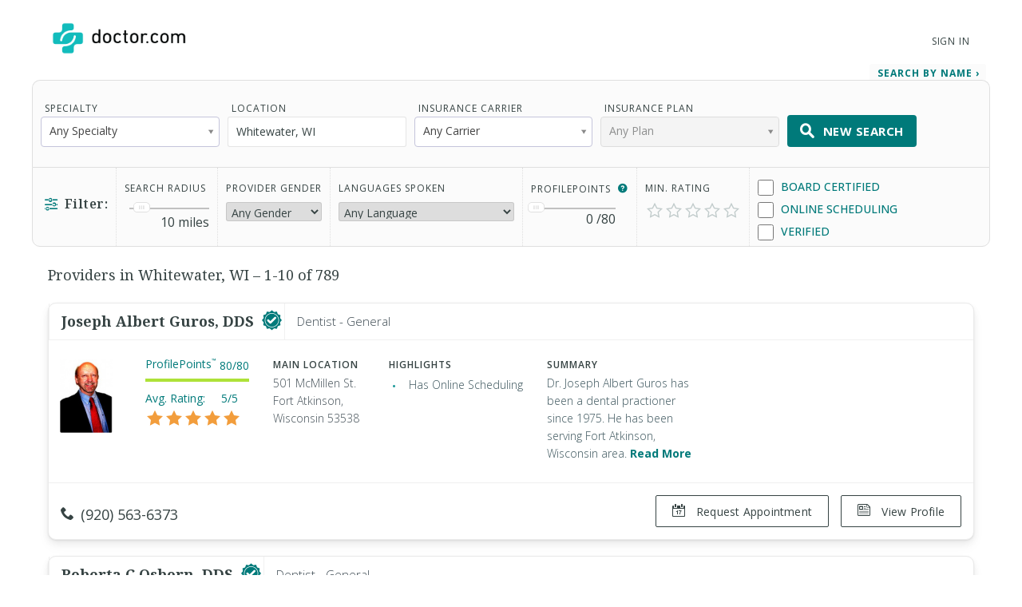

--- FILE ---
content_type: text/html; charset=UTF-8
request_url: https://www.doctor.com/Wisconsin/Doctors-Whitewater-WI
body_size: 29955
content:
<!DOCTYPE html>
<!--[if lt IE 7]>      <html class="no-js lt-ie9 lt-ie8 lt-ie7"> <![endif]-->
<!--[if IE 7]>         <html class="no-js lt-ie9 lt-ie8"> <![endif]-->
<!--[if IE 8]>         <html class="no-js lt-ie9"> <![endif]-->
<!--[if gt IE 8]><!-->
<!--<![endif]-->

<html class="no-js" lang="en">
<head>
    <!-- Google Tag Manager -->
<script>(function(w,d,s,l,i){w[l]=w[l]||[];w[l].push({'gtm.start':
new Date().getTime(),event:'gtm.js'});var f=d.getElementsByTagName(s)[0],
j=d.createElement(s),dl=l!='dataLayer'?'&l='+l:'';j.async=true;j.src=
'https://www.googletagmanager.com/gtm.js?id='+i+dl;f.parentNode.insertBefore(j,f);
})(window,document,'script','dataLayer','GTM-WRPKL7K2');</script>
<!-- End Google Tag Manager -->

 
<meta charset="utf-8">
<meta name="description" content="Find, Compare, and Connect With Doctors and health professionals in Whitewater, WI. See Patient Ratings &amp; Read Reviews of other Whitewater, WI doctors." />
<meta name="content-language" content="en-us" />
<link rel="stylesheet" type="text/css" href="/assets/bfc6c9e4/css_compiled/override_doctor_search_v5-c3fe4933.css?v=12132" />
<link rel="stylesheet" type="text/css" href="/assets/2687f60d/css_compiled/doctor_search_v5-66052014.css?v=12132" />
<script type="text/javascript" src="//ajax.googleapis.com/ajax/libs/jquery/1.10.2/jquery.min.js"></script>
<script type="text/javascript" src="//ajax.googleapis.com/ajax/libs/jqueryui/1.10.3/jquery-ui.min.js"></script>
<script type="text/javascript" src="/assets/718590cf/jquery.maskedinput.min.js?v=12132"></script>
<script type="text/javascript" src="/assets/3398450275-min.js?v=12132"></script>
<title>Providers  in Whitewater, WI </title>
<meta name='keywords' content='Find and compare doctors in your area using Doctor.com’s easy to use Find a Doctor tool. Read patient reviews. Search by specialty, health insurance and contact information. Book appointments online.'>
<meta name='revisit-after' content="7 days">
<meta name='rating' content="General">
<meta name='application-name' content="Doctor.com - Doctor.com | Find a Doctor Directory - Online Doctor Appointments and Doctor Reviews">

    <link rel="canonical"
        href="https://www.doctor.com/Wisconsin/Doctors-Whitewater-WI">
<meta http-equiv="X-UA-Compatible" content="IE=edge">
<link rel="shortcut icon" type="image/x-icon" href="/assets/2687f60d/images/favicon.ico?v=12132">

<meta name="viewport" content="width=device-width, initial-scale=1.0">
<meta name="format-detection" content="telephone=no">
<link rel="preconnect" href="https://fonts.googleapis.com">
<link rel="preconnect" href="https://fonts.gstatic.com" crossorigin>
<link href="https://fonts.googleapis.com/css2?family=Noto+Serif:wght@100..900&family=Open+Sans:ital,wght@0,300..800;1,300..800&display=swap" rel="stylesheet">
<meta name="language" content="en">
<link href="https://plus.google.com/+DoctorDotCom" rel="publisher" />

<!-- dcType -->
<meta name="dcterms.identifier" content="https://www.doctor.com/Wisconsin/Doctors-Whitewater-WI">
<meta name="dc.title" content="Doctor.com | Find a Doctor Directory - Online Doctor Appointments and Doctor Reviews">
<meta name="dc.creator" content="Doctor.com">
<meta name="dc.date" content="">
<meta name="dc.description" content='Find and compare doctors in your area using Doctor.com’s easy to use Find a Doctor tool. Read patient reviews. Search by specialty, health insurance and contact information. Book appointments online.'>
<meta name="dc.subject" content='Find and compare doctors in your area using Doctor.com’s easy to use Find a Doctor tool. Read patient reviews. Search by specialty, health insurance and contact information. Book appointments online.'>
<meta name="dc.language" content="en_US">
<meta name="dc.publisher" content="https://www.doctor.com/Wisconsin/Doctors-Whitewater-WI">
<meta name="dc.coverage" content="World">
<meta name="dc.type" content="Text">
<meta name="dc.format" content="text/html">

<!-- FB -->
<meta property="fb:app_id" content="964031520360769">
<meta property="og:title" content="Doctor.com | Find a Doctor Directory - Online Doctor Appointments and Doctor Reviews">
<meta property="og:url" content="https://www.doctor.com/Wisconsin/Doctors-Whitewater-WI">
<meta property="og:description" content='Find and compare doctors in your area using Doctor.com’s easy to use Find a Doctor tool. Read patient reviews. Search by specialty, health insurance and contact information. Book appointments online.'>
<meta property="og:locale" content="en_US">
<meta property="og:site_name" content="Doctor.com">
<meta property="og:image" content="https://www.doctor.com/images/logo-for-facebook.jpg">
<meta property="og:image:type" content="image/jpeg">
<meta property="og:image:width" content="800">
<meta property="og:image:height" content="600">

<!-- G+ -->
<meta itemprop="name" content="Doctor.com | Find a Doctor Directory - Online Doctor Appointments and Doctor Reviews">
<meta itemprop="description" content='Find and compare doctors in your area using Doctor.com’s easy to use Find a Doctor tool. Read patient reviews. Search by specialty, health insurance and contact information. Book appointments online.'>
<meta itemprop="image" content="https://www.doctor.com/images/logo-for-facebook.jpg">

<link rel="alternate" type="application/rss+xml" href="https://www.doctor.com/site/RSSFeed">

<link rel="apple-touch-icon" sizes="57x57" href="/assets/2687f60d/images/apple-touch-icon-57x57-precomposed.png?v=12132"><link rel="apple-touch-icon" sizes="72x72" href="/assets/2687f60d/images/apple-touch-icon-72x72-precomposed.png?v=12132"><link rel="apple-touch-icon" sizes="76x76" href="/assets/2687f60d/images/apple-touch-icon-76x76-precomposed.png?v=12132"><link rel="apple-touch-icon" sizes="114x114" href="/assets/2687f60d/images/apple-touch-icon-114x114-precomposed.png?v=12132"><link rel="apple-touch-icon" sizes="120x120" href="/assets/2687f60d/images/apple-touch-icon-120x120-precomposed.png?v=12132"><link rel="apple-touch-icon" sizes="144x144" href="/assets/2687f60d/images/apple-touch-icon-144x144-precomposed.png?v=12132"><link rel="apple-touch-icon" sizes="152x152" href="/assets/2687f60d/images/apple-touch-icon-152x152-precomposed.png?v=12132"><link rel="apple-touch-icon" sizes="167x167" href="/assets/2687f60d/images/apple-touch-icon-167x167-precomposed.png?v=12132"><link rel="apple-touch-icon" sizes="180x180" href="/assets/2687f60d/images/apple-touch-icon-180x180-precomposed.png?v=12132">
<script>
    var site_host = "Doctor.com";
    var site_url = "https://www.doctor.com";
    var php_host = "www.doctor.com";
</script>


<!-- START DFP CUSTOM CODE -->
<script type='text/javascript'>
    // Load GPT asynchronously
    var googletag = googletag || {};
    googletag.cmd = googletag.cmd || [];
    (function() {
        var gads = document.createElement('script');
        gads.async = true;
        gads.type = 'text/javascript';
        var useSSL = 'https:' == document.location.protocol;
        gads.src = (useSSL ? 'https:' : 'http:') + '//www.googletagservices.com/tag/js/gpt.js';
        var node = document.getElementsByTagName('script')[0];
        node.parentNode.insertBefore(gads, node);
    })();
</script>
<script>
    // GPT slots
    var gptAdSlots = [];

    try {
        googletag.cmd.push(function() {

                            // Define the ad slots
                gptAdSlots[0] = googletag.defineSlot('/8905/Doctor.com/Doctor_Sitewide_160x600_Prime', [160, 600], 'div-gpt-ad-1398268456931-0').setTargeting('Topic', 'default').addService(googletag.pubads());
                gptAdSlots[1] = googletag.defineSlot('/8905/Doctor.com/Doctor_Sitewide_300x250_Prime', [300, 250], 'div-gpt-ad-1398268456931-1').setTargeting('Topic', 'default').addService(googletag.pubads());
                gptAdSlots[2] = googletag.defineSlot('/8905/Doctor.com/Doctor_Sitewide_728x90_Header', [728, 90], 'div-gpt-ad-1398268456931-2').setTargeting('Topic', 'default').addService(googletag.pubads());
            
            // Set ad options
            googletag.pubads().setTargeting('pos', '1'); // ensure ATF, not BTF
            googletag.pubads().enableSingleRequest();
            googletag.pubads().collapseEmptyDivs();

            // Start ad fetching
            googletag.enableServices();


        });
    } catch (e) {
        if (window.console && window.console.log) {
            window.console.log("Could not load ads");
        }
    }
</script>
<!-- END DFP CUSTOM CODE -->


    <script type='text/javascript' charset='utf-8'>
        // no text ads should show on regular results pages
        // (they should only go on SEO pages)
        $(function() {
            if (!$('#s-seo-main').is(':visible')) {
                $('#searchresults-top, #searchresults-bottom').parent().hide();
            }
        });
    </script>
</head>

<body class="theme-doctor">
    <!-- Google Tag Manager (noscript) -->
<noscript><iframe src="https://www.googletagmanager.com/ns.html?id=GTM-WRPKL7K2"
height="0" width="0" style="display:none;visibility:hidden"></iframe></noscript>
<!-- End Google Tag Manager (noscript) -->
 
<a id="top"></a>

<div hidden>
    <span id="new-window-0">Opens in a new window</span>
    <span id="new-window-1">Opens an external site</span>
    <span id="new-window-2">Opens an external site in a new window</span>
</div>

<style type="text/css">
    @media screen and (prefers-reduced-motion: reduce) {
        * {
            animation-play-state: paused !important;
            transition: none !important;
            scroll-behavior: auto !important;
        }
    }
</style>

<!-- Site Header -->
        <header class="site-header">

        <div class="site-header__inner">
        <a class="site-title" href="/"
            onclick="ga(
                'send',
                {hitType: 'event', eventCategory: 'header_link', eventAction: 'click', eventLabel: 'Logo'}
            );"
            onkeydown="ga(
                'send',
                {hitType: 'event', eventCategory: 'header_link', eventAction: 'click', eventLabel: 'Logo'}
            );">
                        <img id="teal_logo" src="https://www.doctor.com/images/logo-dark.png" alt="Doctor.com">

                    </a>

    
        <!-- <nav class="site-nav">
            <a class="site-nav__item" href="/private-practice">Private Practice</a>
            <a class="site-nav__item" href="/enterprise">Enterprise</a>
            <a class="site-nav__item menu__item  menu__item--parent menu__item--header hide-small" href="/about">
                About
            </a>
        </nav> -->
        <nav class="mobile-nav">
            <!-- <a class="mobile-nav__item" href="/private-practice">Private Practice</a>
            <a class="mobile-nav__item" href="/enterprise">Enterprise</a>
            <a class="mobile-nav__item" href="/solutions">Our Solutions</a>
            <a class="mobile-nav__item" href="/about">Company</a>
            <a class="mobile-nav__item" href="/resources">Resources</a>
            <a class="mobile-nav__item" href="/blog">Blog</a>
            <a class="mobile-nav__item" href="/careers">Careers</a>
            <a class="mobile-nav__item" href="/contact">Contact</a> -->
            <a class="mobile-nav__item" href="/search">Find a Doctor</a> 
            <hr style="margin: 0px 0px 0px 0px;" />
            <a class="mobile-nav__item" 
                href="//providers.doctor.com/app/login">
                Sign In
            </a>
            <!-- <div class="mobile-nav__item mobile-nav__item--blue launch-demo">Book a Demo</div> -->
        </nav>
        <div class="site-nav site-nav--secondary">

            
            
                <a class="site-nav__item menu__item  menu__item--parent menu__item--header" style="top: 5px;" 
                    href="//providers.doctor.com/app/login">
                    Sign In
                </a>
                <!-- <div class="site-nav__item site-nav__item--button launch-demo toggle-popup" data-target=".demo-popup">
                    Book a Demo
                </div> -->

            <!-- Logged In: Not a Patient -->
                        </div>

        <div class="bottom-border hide-small"></div>
        <div class="site-menu-overlay"></div>
        <div class="mobile-menu-toggle"><span></span></div>
        </div>

</header>
<!-- /Site Header -->


<!-- Insert Login Popup if logged-out -->
<aside class="popup login-popup">
    <header class="popup__header">
        <h2><span class="doc-lock"></span> Log-in to Doctor.com</h2>
    </header>
    <div class="popup__body">
        <form action="https://providers.doctor.com/site/login" method="post" name="popupFromSiteLogin">
            <div class="grid small-gutters-2">
                <div class="grid__item medium-3-5">
                    <div>
                        <label for="LoginForm[username]">Email:</label>
                        <div class="input-group">
                            <span class="input-group__addon"><span class="doc-email"></span></span>
                            <input placeholder="Your Email" type="text"
                                   name="LoginForm[username]" id="LoginForm[username]" />
                        </div>
                    </div>
                    <div class="div-input-margin">
                        <label for="LoginForm[password]">Password:</label>
                        <div class="input-group">
                            <span class="input-group__addon"><span class="doc-key"></span></span>
                            <input placeholder="Your Password" type="password" name="LoginForm[password]"
                                   id="LoginForm[password]" />
                        </div>
                    </div>
                    <div class="div-input-margin">
                        <input type="submit" name="yt0" value="Log In"
                               class="button button--primary button--rectangular button--full-width" />
                    </div>
                </div>
                <div class="grid__item medium-2-5">
                    <div class="login-popup__actions">
                        <div>
                            <small>Don't have an account?</small><br class="hide-small">
                            <a href="//providers.doctor.com/app/sign-up">
                                Sign Up Now</a>
                        </div>
                        <div>
                            <small>Forgot your password?</small><br class="hide-small">
                            <a href="//providers.doctor.com/forgot-password">
                                Reset it Here</a>
                        </div>
                    </div>
                </div>
            </div>
        </form>
    </div>
    <span class="popup__close"></span>
</aside>

<aside class="popup popup-demo demo-popup">
    <header class="popup__header--demo">
        <h2>Request a Free Demo</h2>
    </header>
    <div class="popup__body">
        <form id="demoform" class="demoform form1" form="1" name="popupFormRequestDemo">
            <div class="grid small-gutters-2">
                <div class="grid__item medium-4-6 small-3-4">
                    <div class="form-group" id="first1">
                        <input id="first_name" placeholder="First Name" type="text" name="first_name"
                               class="popup__body-input first_name1" maxlength="50" aria-label="First Name" />
                        <div class="error-text">Please enter a first name.</div>
                    </div>
                    <div class="form-group" id="last1">
                        <input id="last_name" placeholder="Last Name" type="text" name="last_name"
                               class="popup__body-input last_name1" maxlength="50" aria-label="Last Name" />
                        <div class="error-text">Please enter a last name.</div>
                    </div>
                    <div class="form-group" id="email1">
                        <input id="email" placeholder="Email" type="text" name="email"
                               class="popup__body-input email1" maxlength="50" aria-label="Email" />
                        <div class="error-text">Please enter a valid email address.</div>
                    </div>
                    <div class="form-group" id="phone1">
                        <input id="phone" placeholder="Phone" type="text" name="phone"
                               class="popup__body-input phone1 phone-mask" aria-label="Phone" />
                        <div class="error-text">Please enter a valid phone number.</div>
                    </div>
                    <br>
                    <input id="button_submit" type="submit" name="btn_submit" value="Request Demo"
                           class="button button--large button--provider--purple button--outline" />
                    <div id="isSubmitting" class="button button--default button--large hidden">
                       <div class="loading_animation circular_spinner">
                           <div></div>
                           <div></div>
                           <div></div>
                           <div></div>
                           <div></div>
                           <div></div>
                           <div></div>
                           <div></div>
                       </div>
                       <span>Submitting...</span>
                   </div>
                   <br>
                   <h5><span class="popup__body--bold">Or <br>Call Now </span>(888) 666-8161</h5>
                </div>
            </div>
        </form>
    </div>
    <span class="popup__close" isForm="1"></span>
</aside>

<aside class="popup confirmation-popup">
    <header class="popup__header--comfirmation">
        <h2>Thank you!</h2>
    </header>
    <div class="popup__body">
        We're currently processing your request and we'll be in touch soon.
        For a faster response, please call us directly at 888-666-8135.
    </div>
    <span class="popup__close"></span>
</aside>

<!-- Invisble button for opening confirmation popup! -->
<span class="hidden toggle-popup confirmation--button" data-target=".confirmation-popup"></span>

<aside class="popup popup-generic profilepoints-popup">
    <header class="popup__header--generic">
        <h3>Doctor.com ProfilePoints<sup>&trade;</sup></h3>
    </header>
    <div class="popup__body">
        <p>ProfilePoints<sup>&trade;</sup> measure the overall completeness of a
        provider's profile, including items like having a photo, a biography,
        insurance, payment options, etc. A full breakdown of points can be seen
        by providers with Doctor.com accounts when editing their profile on Doctor.com.
        </p>
        <p>By showing providers with higher ProfilePoints<sup>&trade;</sup> first,
        we make it easier for you to quickly identify the most informative profiles on Doctor.com
        </p>
    </div>
    <span class="popup__close"></span>
</aside>
        <style>
        .ui-state-focus {
            border: none;
            outline: none;
        }
    </style>
    <div class="search full-background background-gradient-primary non-promotional">
        <div id="s-refine-search" class="clearfix">
            <div class="wrapper clearfix">
                <span class="button button--secondary button--rectangular" id="refine-mobile">
    <span class="doc-filter-horizontal"></span>Refine Search
</span>
<form name="findADoctorSearchByName" id="yw0" action="/find-a-doctor" method="get"><input id="search_type_refine" type="hidden" value="search" name="search_type" /><input type="hidden" name="s_location_id" id="s_location_id" /><input type="hidden" name="condition_id" id="condition_id" /><script>
    if(!localStorage.getItem('totalSearchByName')){
        localStorage.setItem('totalSearchByName', 0);
    }

    if(!localStorage.getItem('totalSearchBySpecialty')){
        localStorage.setItem('totalSearchBySpecialty', 0);
    }

    if(!localStorage.getItem('totalSearches')){
        localStorage.setItem('totalSearches', 0);
    }

</script>
<input type="hidden" name="insurance" id="insurance" value="" />
<input type="hidden" name="insurance_company" id="insurance_company" value="" />


<div id="s-search-terms" class="clearfix s-search-tab ">
    <div>
        <label>Specialty</label>

        <select name="condition" class="specialty-select show-large" id="fCondition" value="" title="Specialty">
            <option value="">Any Specialty</option>
            <option class="specialty" value="Adult Companion" >Adult Companion</option><option class="specialty" value="Advanced Emergency Medical Technician" >Advanced Emergency Medical Technician</option><option class="specialty" value="Advanced Practice Dental Therapist" >Advanced Practice Dental Therapist</option><option class="specialty" value="Allergist/Immunologist" >Allergist/Immunologist</option><option class="specialty" value="Alternative Medicine Provider" >Alternative Medicine Provider</option><option class="specialty" value="Anaplastologist" >Anaplastologist</option><option class="specialty" data-parent="true" value="Anesthesiologist" >Anesthesiologist</option><option class="sub-specialty hidden" data-parent-name="Anesthesiologist" value="S-1461" >Adult Cardiac Anesthesiology</option><option class="sub-specialty hidden" data-parent-name="Anesthesiologist" value="S-7" >Critical Care Medicine</option><option class="sub-specialty hidden" data-parent-name="Anesthesiologist" value="S-8" >Hospice and Palliative Medicine</option><option class="sub-specialty hidden" data-parent-name="Anesthesiologist" value="S-1462" >Neurocritical Care</option><option class="sub-specialty hidden" data-parent-name="Anesthesiologist" value="S-9" >Pain Medicine</option><option class="sub-specialty hidden" data-parent-name="Anesthesiologist" value="S-10" >Pediatric Anesthesiology</option><option class="sub-specialty hidden" data-parent-name="Anesthesiologist" value="S-1463" >Sleep Medicine</option><option class="specialty" value="Anesthesiologist Assistant" >Anesthesiologist Assistant</option><option class="specialty" value="Art Therapist" >Art Therapist</option><option class="specialty" value="Assistant Behavior Analyst" >Assistant Behavior Analyst</option><option class="specialty" value="Asthma Educator Specialist" >Asthma Educator Specialist</option><option class="specialty" data-parent="true" value="Audiologist" >Audiologist</option><option class="sub-specialty hidden" data-parent-name="Audiologist" value="S-1656" >Audiology Preceptor</option><option class="sub-specialty hidden" data-parent-name="Audiologist" value="S-1659" >Cochlear Implants</option><option class="sub-specialty hidden" data-parent-name="Audiologist" value="S-1660" >Intraoperative Monitoring</option><option class="sub-specialty hidden" data-parent-name="Audiologist" value="S-1658" >Pediatric</option><option class="sub-specialty hidden" data-parent-name="Audiologist" value="S-1657" >Tinnitus Management</option><option class="specialty" value="Audiology Assistant" >Audiology Assistant</option><option class="specialty" value="Behavior Analyst" >Behavior Analyst</option><option class="specialty" value="Behavior Technician" >Behavior Technician</option><option class="specialty" value="Certified Nurse Midwife" >Certified Nurse Midwife</option><option class="specialty" value="Certified Nursing Assistant" >Certified Nursing Assistant</option><option class="specialty" value="Certified Registered Nurse Anesthetist" >Certified Registered Nurse Anesthetist</option><option class="specialty" data-parent="true" value="Certified Respiratory Therapist" >Certified Respiratory Therapist</option><option class="sub-specialty hidden" data-parent-name="Certified Respiratory Therapist" value="S-385" >Critical Care</option><option class="sub-specialty hidden" data-parent-name="Certified Respiratory Therapist" value="S-393" >Pulmonary Function Technologist</option><option class="sub-specialty hidden" data-parent-name="Certified Respiratory Therapist" value="S-387" >Sleep Disorders</option><option class="specialty" value="Chore Provider" >Chore Provider</option><option class="specialty" value="Clinical Exercise Physiologist" >Clinical Exercise Physiologist</option><option class="specialty" data-parent="true" value="Clinical Nurse Specialist" >Clinical Nurse Specialist</option><option class="sub-specialty hidden" data-parent-name="Clinical Nurse Specialist" value="S-88" >Adult Gerontology</option><option class="sub-specialty hidden" data-parent-name="Clinical Nurse Specialist" value="S-81" >Adult Health</option><option class="sub-specialty hidden" data-parent-name="Clinical Nurse Specialist" value="S-94" >Neonatal</option><option class="sub-specialty hidden" data-parent-name="Clinical Nurse Specialist" value="S-96" >Pediatric</option><option class="sub-specialty hidden" data-parent-name="Clinical Nurse Specialist" value="S-1601" >Public Health</option><option class="specialty" value="Clinical Pharmacologist" >Clinical Pharmacologist</option><option class="specialty" value="Colon & Rectal Surgeon" >Colon & Rectal Surgeon</option><option class="specialty" data-parent="true" value="Counselor" >Counselor</option><option class="sub-specialty hidden" data-parent-name="Counselor" value="S-30" >Addiction</option><option class="sub-specialty hidden" data-parent-name="Counselor" value="S-31" >Behavioral</option><option class="sub-specialty hidden" data-parent-name="Counselor" value="S-1497" >Family</option><option class="sub-specialty hidden" data-parent-name="Counselor" value="S-32" >Pastoral</option><option class="sub-specialty hidden" data-parent-name="Counselor" value="S-33" >Professional</option><option class="sub-specialty hidden" data-parent-name="Counselor" value="S-1498" >Rehabilitation</option><option class="sub-specialty hidden" data-parent-name="Counselor" value="S-34" >School</option><option class="specialty" value="Dance Therapist" >Dance Therapist</option><option class="specialty" value="Day Training/Habilitation Specialist" >Day Training/Habilitation Specialist</option><option class="specialty" value="Dental Assistant" >Dental Assistant</option><option class="specialty" value="Dental Hygienist" >Dental Hygienist</option><option class="specialty" value="Dental Laboratory Technician" >Dental Laboratory Technician</option><option class="specialty" value="Dental Therapist" >Dental Therapist</option><option class="specialty" data-parent="true" value="Dentist" >Dentist</option><option class="sub-specialty hidden" data-parent-name="Dentist" value="S-808" >Dental Anesthesiology</option><option class="sub-specialty hidden" data-parent-name="Dentist" value="S-37" >Dental Public Health</option><option class="sub-specialty hidden" data-parent-name="Dentist" value="S-38" >Endodontics</option><option class="sub-specialty hidden" data-parent-name="Dentist" value="S-40" >Oral and Maxillofacial Pathology</option><option class="sub-specialty hidden" data-parent-name="Dentist" value="S-45" >Oral and Maxillofacial Radiology</option><option class="sub-specialty hidden" data-parent-name="Dentist" value="S-44" >Oral and Maxillofacial Surgery</option><option class="sub-specialty hidden" data-parent-name="Dentist" value="S-1198" >Orofacial Pain</option><option class="sub-specialty hidden" data-parent-name="Dentist" value="S-46" >Orthodontics and Dentofacial Orthopedics</option><option class="sub-specialty hidden" data-parent-name="Dentist" value="S-41" >Pediatric Dentistry</option><option class="sub-specialty hidden" data-parent-name="Dentist" value="S-42" >Periodontics</option><option class="sub-specialty hidden" data-parent-name="Dentist" value="S-43" >Prosthodontics</option><option class="specialty" value="Denturist" >Denturist</option><option class="specialty" data-parent="true" value="Dermatologist" >Dermatologist</option><option class="sub-specialty hidden" data-parent-name="Dermatologist" value="S-49" >Dermatopathology</option><option class="sub-specialty hidden" data-parent-name="Dermatologist" value="S-48" >Micrographic Dermatologic Surgery</option><option class="sub-specialty hidden" data-parent-name="Dermatologist" value="S-51" >Pediatric Dermatology</option><option class="specialty" value="Developmental Therapist" >Developmental Therapist</option><option class="specialty" data-parent="true" value="Diagnostic Radiologist" >Diagnostic Radiologist</option><option class="sub-specialty hidden" data-parent-name="Diagnostic Radiologist" value="S-328" >Hospice and Palliative Medicine</option><option class="sub-specialty hidden" data-parent-name="Diagnostic Radiologist" value="S-329" >Neuroradiology</option><option class="sub-specialty hidden" data-parent-name="Diagnostic Radiologist" value="S-330" >Nuclear Radiology</option><option class="sub-specialty hidden" data-parent-name="Diagnostic Radiologist" value="S-1492" >Pain Medicine</option><option class="sub-specialty hidden" data-parent-name="Diagnostic Radiologist" value="S-331" >Pediatric Radiology</option><option class="specialty" value="Dietetic Technician, Registered" >Dietetic Technician, Registered</option><option class="specialty" value="Doula" >Doula</option><option class="specialty" value="Drama Therapist" >Drama Therapist</option><option class="specialty" value="Emergency Medical Responder" >Emergency Medical Responder</option><option class="specialty" data-parent="true" value="Emergency Medical Technician" >Emergency Medical Technician</option><option class="sub-specialty hidden" data-parent-name="Emergency Medical Technician" value="S-819" >Basic</option><option class="sub-specialty hidden" data-parent-name="Emergency Medical Technician" value="S-818" >Intermediate</option><option class="specialty" data-parent="true" value="Emergency Medicine Physician" >Emergency Medicine Physician</option><option class="sub-specialty hidden" data-parent-name="Emergency Medicine Physician" value="S-1469" >Advanced Emergency Medicine Ultrasonography</option><option class="sub-specialty hidden" data-parent-name="Emergency Medicine Physician" value="S-1464" >Anesthesiology Critical Care Medicine</option><option class="sub-specialty hidden" data-parent-name="Emergency Medicine Physician" value="S-424" >Emergency Medical Services</option><option class="sub-specialty hidden" data-parent-name="Emergency Medicine Physician" value="S-1468" >Health Care Administration, Leadership, and Management</option><option class="sub-specialty hidden" data-parent-name="Emergency Medicine Physician" value="S-426" >Hospice and Palliative Medicine</option><option class="sub-specialty hidden" data-parent-name="Emergency Medicine Physician" value="S-1465" >Internal Medicine-Critical Care Medicine</option><option class="sub-specialty hidden" data-parent-name="Emergency Medicine Physician" value="S-429" >Medical Toxicology</option><option class="sub-specialty hidden" data-parent-name="Emergency Medicine Physician" value="S-1466" >Neurocritical Care</option><option class="sub-specialty hidden" data-parent-name="Emergency Medicine Physician" value="S-1467" >Pain Medicine</option><option class="sub-specialty hidden" data-parent-name="Emergency Medicine Physician" value="S-427" >Pediatric Emergency Medicine</option><option class="sub-specialty hidden" data-parent-name="Emergency Medicine Physician" value="S-428" >Sports Medicine</option><option class="sub-specialty hidden" data-parent-name="Emergency Medicine Physician" value="S-425" >Undersea and Hyperbaric Medicine</option><option class="specialty" data-parent="true" value="Family Medicine Physician" >Family Medicine Physician</option><option class="sub-specialty hidden" data-parent-name="Family Medicine Physician" value="S-55" >Adolescent Medicine</option><option class="sub-specialty hidden" data-parent-name="Family Medicine Physician" value="S-57" >Adult Medicine</option><option class="sub-specialty hidden" data-parent-name="Family Medicine Physician" value="S-59" >Geriatric Medicine</option><option class="sub-specialty hidden" data-parent-name="Family Medicine Physician" value="S-1470" >Health Care Administration, Leadership, and Management</option><option class="sub-specialty hidden" data-parent-name="Family Medicine Physician" value="S-60" >Hospice and Palliative Medicine</option><option class="sub-specialty hidden" data-parent-name="Family Medicine Physician" value="S-1471" >Pain Medicine</option><option class="sub-specialty hidden" data-parent-name="Family Medicine Physician" value="S-870" >Sleep Medicine</option><option class="sub-specialty hidden" data-parent-name="Family Medicine Physician" value="S-61" >Sports Medicine</option><option class="specialty" value="General Practitioner" >General Practitioner</option><option class="specialty" value="Hearing Instrument Specialist" >Hearing Instrument Specialist</option><option class="specialty" value="Home Health Aide" >Home Health Aide</option><option class="specialty" value="Homemaker" >Homemaker</option><option class="specialty" value="Hospitalist" >Hospitalist</option><option class="specialty" data-parent="true" value="Internal Medicine Physician" >Internal Medicine Physician</option><option class="sub-specialty hidden" data-parent-name="Internal Medicine Physician" value="S-418" >Adolescent Medicine</option><option class="sub-specialty hidden" data-parent-name="Internal Medicine Physician" value="S-1196" >Adult Congenital Heart Disease</option><option class="sub-specialty hidden" data-parent-name="Internal Medicine Physician" value="S-871" >Advanced Heart Failure and Transplant Cardiology</option><option class="sub-specialty hidden" data-parent-name="Internal Medicine Physician" value="S-11" >Cardiovascular Disease</option><option class="sub-specialty hidden" data-parent-name="Internal Medicine Physician" value="S-764" >Clinical Cardiac Electrophysiology</option><option class="sub-specialty hidden" data-parent-name="Internal Medicine Physician" value="S-422" >Critical Care Medicine</option><option class="sub-specialty hidden" data-parent-name="Internal Medicine Physician" value="S-53" >Endocrinology, Diabetes & Metabolism</option><option class="sub-specialty hidden" data-parent-name="Internal Medicine Physician" value="S-63" >Gastroenterology</option><option class="sub-specialty hidden" data-parent-name="Internal Medicine Physician" value="S-64" >Geriatric Medicine</option><option class="sub-specialty hidden" data-parent-name="Internal Medicine Physician" value="S-459" >Hematology</option><option class="sub-specialty hidden" data-parent-name="Internal Medicine Physician" value="S-430" >Hospice and Palliative Medicine</option><option class="sub-specialty hidden" data-parent-name="Internal Medicine Physician" value="S-433" >Infectious Disease</option><option class="sub-specialty hidden" data-parent-name="Internal Medicine Physician" value="S-12" >Interventional Cardiology</option><option class="sub-specialty hidden" data-parent-name="Internal Medicine Physician" value="S-69" >Medical Oncology</option><option class="sub-specialty hidden" data-parent-name="Internal Medicine Physician" value="S-78" >Nephrology</option><option class="sub-specialty hidden" data-parent-name="Internal Medicine Physician" value="S-1472" >Neurocritical Care</option><option class="sub-specialty hidden" data-parent-name="Internal Medicine Physician" value="S-419" >Obesity Medicine</option><option class="sub-specialty hidden" data-parent-name="Internal Medicine Physician" value="S-325" >Pulmonary Disease</option><option class="sub-specialty hidden" data-parent-name="Internal Medicine Physician" value="S-442" >Rheumatology</option><option class="sub-specialty hidden" data-parent-name="Internal Medicine Physician" value="S-443" >Sleep Medicine</option><option class="sub-specialty hidden" data-parent-name="Internal Medicine Physician" value="S-414" >Transplant Hepatology</option><option class="specialty" data-parent="true" value="Interventional/Diagnostic Radiologist" >Interventional/Diagnostic Radiologist</option><option class="sub-specialty hidden" data-parent-name="Interventional/Diagnostic Radiologist" value="S-1486" >Hospice and Palliative Medicine</option><option class="sub-specialty hidden" data-parent-name="Interventional/Diagnostic Radiologist" value="S-1487" >Neuroradiology</option><option class="sub-specialty hidden" data-parent-name="Interventional/Diagnostic Radiologist" value="S-1488" >Nuclear Radiology</option><option class="sub-specialty hidden" data-parent-name="Interventional/Diagnostic Radiologist" value="S-1490" >Pain Medicine</option><option class="sub-specialty hidden" data-parent-name="Interventional/Diagnostic Radiologist" value="S-1489" >Pediatric Radiology</option><option class="specialty" value="Kinesiotherapist" >Kinesiotherapist</option><option class="specialty" data-parent="true" value="Licensed Practical Nurse" >Licensed Practical Nurse</option><option class="sub-specialty hidden" data-parent-name="Licensed Practical Nurse" value="S-1526" >Developmental Disability</option><option class="sub-specialty hidden" data-parent-name="Licensed Practical Nurse" value="S-1527" >HIV/AIDS</option><option class="sub-specialty hidden" data-parent-name="Licensed Practical Nurse" value="S-1525" >Hospice and Palliative Care</option><option class="specialty" value="Licensed Psychiatric Technician" >Licensed Psychiatric Technician</option><option class="specialty" data-parent="true" value="Licensed Vocational Nurse" >Licensed Vocational Nurse</option><option class="sub-specialty hidden" data-parent-name="Licensed Vocational Nurse" value="S-1528" >Developmental Disability</option><option class="specialty" value="Marriage & Family Therapist" >Marriage & Family Therapist</option><option class="specialty" value="Massage Therapist" >Massage Therapist</option><option class="specialty" value="Mastectomy Fitter" >Mastectomy Fitter</option><option class="specialty" data-parent="true" value="Medical Geneticist/Genomicist" >Medical Geneticist/Genomicist</option><option class="sub-specialty hidden" data-parent-name="Medical Geneticist/Genomicist" value="S-72" >Clinical Biochemical Genetics</option><option class="sub-specialty hidden" data-parent-name="Medical Geneticist/Genomicist" value="S-71" >Clinical Genetics and Genomics (MD)</option><option class="sub-specialty hidden" data-parent-name="Medical Geneticist/Genomicist" value="S-1474" >Laboratory Genetics and Genomics</option><option class="sub-specialty hidden" data-parent-name="Medical Geneticist/Genomicist" value="S-1475" >Medical Biochemical Genetics</option><option class="sub-specialty hidden" data-parent-name="Medical Geneticist/Genomicist" value="S-75" >Molecular Genetic Pathology</option><option class="specialty" value="Medical Physicist" >Medical Physicist</option><option class="specialty" value="Music Therapist" >Music Therapist</option><option class="specialty" data-parent="true" value="Neurological Surgeon" >Neurological Surgeon</option><option class="sub-specialty hidden" data-parent-name="Neurological Surgeon" value="S-1476" >Neurocritical Care</option><option class="specialty" data-parent="true" value="Neurologist" >Neurologist</option><option class="sub-specialty hidden" data-parent-name="Neurologist" value="S-891" >Brain Injury Medicine</option><option class="sub-specialty hidden" data-parent-name="Neurologist" value="S-291" >Clinical Neurophysiology</option><option class="sub-specialty hidden" data-parent-name="Neurologist" value="S-1483" >Epilepsy</option><option class="sub-specialty hidden" data-parent-name="Neurologist" value="S-889" >Neurocritical Care</option><option class="sub-specialty hidden" data-parent-name="Neurologist" value="S-292" >Neurodevelopmental Disabilities</option><option class="sub-specialty hidden" data-parent-name="Neurologist" value="S-288" >Neuromuscular Medicine</option><option class="sub-specialty hidden" data-parent-name="Neurologist" value="S-298" >Pain Medicine</option><option class="sub-specialty hidden" data-parent-name="Neurologist" value="S-300" >Sleep Medicine</option><option class="sub-specialty hidden" data-parent-name="Neurologist" value="S-301" >Vascular Neurology</option><option class="specialty" value="Neurologist with Special Qualification in Child Neurology" >Neurologist with Special Qualification in Child Neurology</option><option class="specialty" value="Neuromusculoskeletal Medicine Physician" >Neuromusculoskeletal Medicine Physician</option><option class="specialty" value="Nuclear Medicine Physician" >Nuclear Medicine Physician</option><option class="specialty" data-parent="true" value="Nurse Practitioner" >Nurse Practitioner</option><option class="sub-specialty hidden" data-parent-name="Nurse Practitioner" value="S-175" >Acute Care</option><option class="sub-specialty hidden" data-parent-name="Nurse Practitioner" value="S-187" >Adult</option><option class="sub-specialty hidden" data-parent-name="Nurse Practitioner" value="S-1603" >Adult-Gerontology Acute Care</option><option class="sub-specialty hidden" data-parent-name="Nurse Practitioner" value="S-176" >Adult-Gerontology Primary Care</option><option class="sub-specialty hidden" data-parent-name="Nurse Practitioner" value="S-1604" >Cardiac</option><option class="sub-specialty hidden" data-parent-name="Nurse Practitioner" value="S-1609" >Clinical Genomics</option><option class="sub-specialty hidden" data-parent-name="Nurse Practitioner" value="S-1602" >Emergency</option><option class="sub-specialty hidden" data-parent-name="Nurse Practitioner" value="S-179" >Family</option><option class="sub-specialty hidden" data-parent-name="Nurse Practitioner" value="S-180" >Gerontology</option><option class="sub-specialty hidden" data-parent-name="Nurse Practitioner" value="S-1608" >Holistic Care</option><option class="sub-specialty hidden" data-parent-name="Nurse Practitioner" value="S-1607" >Hospice and Palliative Care</option><option class="sub-specialty hidden" data-parent-name="Nurse Practitioner" value="S-181" >Neonatal</option><option class="sub-specialty hidden" data-parent-name="Nurse Practitioner" value="S-1605" >Oncology</option><option class="sub-specialty hidden" data-parent-name="Nurse Practitioner" value="S-1606" >Orthopedic</option><option class="sub-specialty hidden" data-parent-name="Nurse Practitioner" value="S-184" >Pediatric Acute Care</option><option class="sub-specialty hidden" data-parent-name="Nurse Practitioner" value="S-183" >Pediatric Primary Care</option><option class="sub-specialty hidden" data-parent-name="Nurse Practitioner" value="S-185" >Psychiatric Mental Health</option><option class="sub-specialty hidden" data-parent-name="Nurse Practitioner" value="S-188" >School</option><option class="sub-specialty hidden" data-parent-name="Nurse Practitioner" value="S-189" >Women's Health</option><option class="specialty" value="Nursing Home Administrator" >Nursing Home Administrator</option><option class="specialty" value="Nutritionist" >Nutritionist</option><option class="specialty" data-parent="true" value="Obstetrician/Gynecologist" >Obstetrician/Gynecologist</option><option class="sub-specialty hidden" data-parent-name="Obstetrician/Gynecologist" value="S-1204" >Complex Family Planning</option><option class="sub-specialty hidden" data-parent-name="Obstetrician/Gynecologist" value="S-200" >Critical Care Medicine</option><option class="sub-specialty hidden" data-parent-name="Obstetrician/Gynecologist" value="S-874" >Female Pelvic Medicine and Reconstructive Surgery</option><option class="sub-specialty hidden" data-parent-name="Obstetrician/Gynecologist" value="S-206" >Gynecologic Oncology</option><option class="sub-specialty hidden" data-parent-name="Obstetrician/Gynecologist" value="S-204" >Maternal & Fetal Medicine</option><option class="sub-specialty hidden" data-parent-name="Obstetrician/Gynecologist" value="S-201" >Reproductive Endocrinology</option><option class="specialty" data-parent="true" value="Occupational Therapist" >Occupational Therapist</option><option class="sub-specialty hidden" data-parent-name="Occupational Therapist" value="S-462" >Gerontology</option><option class="sub-specialty hidden" data-parent-name="Occupational Therapist" value="S-381" >Pediatrics</option><option class="sub-specialty hidden" data-parent-name="Occupational Therapist" value="S-465" >Physical Rehabilitation</option><option class="specialty" value="Occupational Therapy Assistant" >Occupational Therapy Assistant</option><option class="specialty" value="Ophthalmologist" >Ophthalmologist</option><option class="specialty" data-parent="true" value="Optometrist" >Optometrist</option><option class="sub-specialty hidden" data-parent-name="Optometrist" value="S-1520" >Anterior Segment</option><option class="sub-specialty hidden" data-parent-name="Optometrist" value="S-209" >Corneal and Contact Lenses</option><option class="sub-specialty hidden" data-parent-name="Optometrist" value="S-1522" >Geriatric Optometry</option><option class="sub-specialty hidden" data-parent-name="Optometrist" value="S-1519" >Glaucoma</option><option class="sub-specialty hidden" data-parent-name="Optometrist" value="S-210" >Low Vision Rehabilitation</option><option class="sub-specialty hidden" data-parent-name="Optometrist" value="S-1518" >Ocular Disease</option><option class="sub-specialty hidden" data-parent-name="Optometrist" value="S-211" >Pediatric Optometry</option><option class="sub-specialty hidden" data-parent-name="Optometrist" value="S-1521" >Refractive and Ocular Surgery</option><option class="sub-specialty hidden" data-parent-name="Optometrist" value="S-1523" >Retinal</option><option class="sub-specialty hidden" data-parent-name="Optometrist" value="S-213" >Vision Therapy and Rehabilitation</option><option class="specialty" data-parent="true" value="Orthopaedic Surgeon" >Orthopaedic Surgeon</option><option class="sub-specialty hidden" data-parent-name="Orthopaedic Surgeon" value="S-358" >Orthopaedic Sports Medicine</option><option class="sub-specialty hidden" data-parent-name="Orthopaedic Surgeon" value="S-354" >Surgery of the Hand</option><option class="specialty" value="Orthotic Fitter" >Orthotic Fitter</option><option class="specialty" value="Orthotist" >Orthotist</option><option class="specialty" value="Other Healthcare Provider" >Other Healthcare Provider</option><option class="specialty" data-parent="true" value="Otolaryngologist" >Otolaryngologist</option><option class="sub-specialty hidden" data-parent-name="Otolaryngologist" value="S-216" >Complex Pediatric Otolaryngology</option><option class="sub-specialty hidden" data-parent-name="Otolaryngologist" value="S-1477" >Neurotology</option><option class="sub-specialty hidden" data-parent-name="Otolaryngologist" value="S-217" >Sleep Medicine</option><option class="specialty" value="Paramedic" >Paramedic</option><option class="specialty" data-parent="true" value="Pathologist" >Pathologist</option><option class="sub-specialty hidden" data-parent-name="Pathologist" value="S-224" >Blood Banking & Transfusion Medicine</option><option class="sub-specialty hidden" data-parent-name="Pathologist" value="S-882" >Clinical Informatics</option><option class="sub-specialty hidden" data-parent-name="Pathologist" value="S-226" >Cytopathology</option><option class="sub-specialty hidden" data-parent-name="Pathologist" value="S-227" >Dermatopathology</option><option class="sub-specialty hidden" data-parent-name="Pathologist" value="S-228" >Forensic Pathology</option><option class="sub-specialty hidden" data-parent-name="Pathologist" value="S-229" >Hematopathology</option><option class="sub-specialty hidden" data-parent-name="Pathologist" value="S-231" >Medical Microbiology</option><option class="sub-specialty hidden" data-parent-name="Pathologist" value="S-233" >Molecular Genetic Pathology</option><option class="sub-specialty hidden" data-parent-name="Pathologist" value="S-232" >Neuropathology</option><option class="sub-specialty hidden" data-parent-name="Pathologist" value="S-238" >Pediatric Pathology</option><option class="specialty" data-parent="true" value="Pediatrician" >Pediatrician</option><option class="sub-specialty hidden" data-parent-name="Pediatrician" value="S-240" >Adolescent Medicine</option><option class="sub-specialty hidden" data-parent-name="Pediatrician" value="S-884" >Child Abuse Pediatrics</option><option class="sub-specialty hidden" data-parent-name="Pediatrician" value="S-244" >Developmental - Behavioral Pediatrics</option><option class="sub-specialty hidden" data-parent-name="Pediatrician" value="S-241" >Hospice and Palliative Medicine</option><option class="sub-specialty hidden" data-parent-name="Pediatrician" value="S-259" >Medical Toxicology</option><option class="sub-specialty hidden" data-parent-name="Pediatrician" value="S-243" >Neonatal-Perinatal Medicine</option><option class="sub-specialty hidden" data-parent-name="Pediatrician" value="S-247" >Pediatric Cardiology</option><option class="sub-specialty hidden" data-parent-name="Pediatrician" value="S-248" >Pediatric Critical Care Medicine</option><option class="sub-specialty hidden" data-parent-name="Pediatrician" value="S-249" >Pediatric Emergency Medicine</option><option class="sub-specialty hidden" data-parent-name="Pediatrician" value="S-250" >Pediatric Endocrinology</option><option class="sub-specialty hidden" data-parent-name="Pediatrician" value="S-251" >Pediatric Gastroenterology</option><option class="sub-specialty hidden" data-parent-name="Pediatrician" value="S-252" >Pediatric Hematology-Oncology</option><option class="sub-specialty hidden" data-parent-name="Pediatrician" value="S-1479" >Pediatric Hospital Medicine</option><option class="sub-specialty hidden" data-parent-name="Pediatrician" value="S-253" >Pediatric Infectious Diseases</option><option class="sub-specialty hidden" data-parent-name="Pediatrician" value="S-254" >Pediatric Nephrology</option><option class="sub-specialty hidden" data-parent-name="Pediatrician" value="S-255" >Pediatric Pulmonology</option><option class="sub-specialty hidden" data-parent-name="Pediatrician" value="S-256" >Pediatric Rheumatology</option><option class="sub-specialty hidden" data-parent-name="Pediatrician" value="S-260" >Pediatric Transplant Hepatology</option><option class="sub-specialty hidden" data-parent-name="Pediatrician" value="S-258" >Sleep Medicine</option><option class="sub-specialty hidden" data-parent-name="Pediatrician" value="S-257" >Sports Medicine</option><option class="specialty" value="Pedorthist" >Pedorthist</option><option class="specialty" data-parent="true" value="Pharmacist" >Pharmacist</option><option class="sub-specialty hidden" data-parent-name="Pharmacist" value="S-864" >Ambulatory Care</option><option class="sub-specialty hidden" data-parent-name="Pharmacist" value="S-1593" >Cardiology</option><option class="sub-specialty hidden" data-parent-name="Pharmacist" value="S-1594" >Compounded Sterile Preparations</option><option class="sub-specialty hidden" data-parent-name="Pharmacist" value="S-857" >Critical Care</option><option class="sub-specialty hidden" data-parent-name="Pharmacist" value="S-1595" >Emergency Medicine</option><option class="sub-specialty hidden" data-parent-name="Pharmacist" value="S-859" >Geriatric</option><option class="sub-specialty hidden" data-parent-name="Pharmacist" value="S-1596" >Infectious Diseases</option><option class="sub-specialty hidden" data-parent-name="Pharmacist" value="S-860" >Nuclear</option><option class="sub-specialty hidden" data-parent-name="Pharmacist" value="S-861" >Nutrition Support</option><option class="sub-specialty hidden" data-parent-name="Pharmacist" value="S-865" >Oncology</option><option class="sub-specialty hidden" data-parent-name="Pharmacist" value="S-1597" >Pain Management</option><option class="sub-specialty hidden" data-parent-name="Pharmacist" value="S-862" >Pediatrics</option><option class="sub-specialty hidden" data-parent-name="Pharmacist" value="S-486" >Pharmacotherapy</option><option class="sub-specialty hidden" data-parent-name="Pharmacist" value="S-863" >Psychiatric</option><option class="sub-specialty hidden" data-parent-name="Pharmacist" value="S-1598" >Solid Organ Transplant</option><option class="sub-specialty hidden" data-parent-name="Pharmacist" value="S-1599" >Specialty Pharmacy</option><option class="specialty" value="Pharmacy Technician" >Pharmacy Technician</option><option class="specialty" data-parent="true" value="Physical Medicine & Rehabilitation Physician" >Physical Medicine & Rehabilitation Physician</option><option class="sub-specialty hidden" data-parent-name="Physical Medicine & Rehabilitation Physician" value="S-885" >Brain Injury Medicine</option><option class="sub-specialty hidden" data-parent-name="Physical Medicine & Rehabilitation Physician" value="S-474" >Neuromuscular Medicine</option><option class="sub-specialty hidden" data-parent-name="Physical Medicine & Rehabilitation Physician" value="S-477" >Pain Medicine</option><option class="sub-specialty hidden" data-parent-name="Physical Medicine & Rehabilitation Physician" value="S-476" >Pediatric Rehabilitation Medicine</option><option class="sub-specialty hidden" data-parent-name="Physical Medicine & Rehabilitation Physician" value="S-475" >Spinal Cord Injury Medicine</option><option class="sub-specialty hidden" data-parent-name="Physical Medicine & Rehabilitation Physician" value="S-478" >Sports Medicine</option><option class="specialty" data-parent="true" value="Physical Therapist" >Physical Therapist</option><option class="sub-specialty hidden" data-parent-name="Physical Therapist" value="S-262" >Cardiovascular and Pulmonary</option><option class="sub-specialty hidden" data-parent-name="Physical Therapist" value="S-264" >Clinical Electrophysiology</option><option class="sub-specialty hidden" data-parent-name="Physical Therapist" value="S-265" >Geriatrics</option><option class="sub-specialty hidden" data-parent-name="Physical Therapist" value="S-268" >Neurology</option><option class="sub-specialty hidden" data-parent-name="Physical Therapist" value="S-1652" >Oncology</option><option class="sub-specialty hidden" data-parent-name="Physical Therapist" value="S-271" >Orthopedics</option><option class="sub-specialty hidden" data-parent-name="Physical Therapist" value="S-269" >Pediatrics</option><option class="sub-specialty hidden" data-parent-name="Physical Therapist" value="S-270" >Sports</option><option class="sub-specialty hidden" data-parent-name="Physical Therapist" value="S-1653" >Women's Health</option><option class="sub-specialty hidden" data-parent-name="Physical Therapist" value="S-1654" >Wound Management</option><option class="specialty" value="Physical Therapy Assistant" >Physical Therapy Assistant</option><option class="specialty" data-parent="true" value="Physician Assistant" >Physician Assistant</option><option class="sub-specialty hidden" data-parent-name="Physician Assistant" value="S-1610" >Administration</option><option class="sub-specialty hidden" data-parent-name="Physician Assistant" value="S-1638" >Bariatric Surgery</option><option class="sub-specialty hidden" data-parent-name="Physician Assistant" value="S-1611" >Cardiology</option><option class="sub-specialty hidden" data-parent-name="Physician Assistant" value="S-1612" >Cardiothoracic Surgery</option><option class="sub-specialty hidden" data-parent-name="Physician Assistant" value="S-1639" >Colon and Rectal Surgery</option><option class="sub-specialty hidden" data-parent-name="Physician Assistant" value="S-1613" >Critical Care</option><option class="sub-specialty hidden" data-parent-name="Physician Assistant" value="S-1614" >Dermatology</option><option class="sub-specialty hidden" data-parent-name="Physician Assistant" value="S-1615" >Education</option><option class="sub-specialty hidden" data-parent-name="Physician Assistant" value="S-1616" >Emergency Medicine</option><option class="sub-specialty hidden" data-parent-name="Physician Assistant" value="S-1631" >Endocrinology</option><option class="sub-specialty hidden" data-parent-name="Physician Assistant" value="S-1617" >Family Medicine</option><option class="sub-specialty hidden" data-parent-name="Physician Assistant" value="S-1629" >Gastroenterology</option><option class="sub-specialty hidden" data-parent-name="Physician Assistant" value="S-274" >General Surgery</option><option class="sub-specialty hidden" data-parent-name="Physician Assistant" value="S-1618" >Hematology and Oncology</option><option class="sub-specialty hidden" data-parent-name="Physician Assistant" value="S-1632" >Hospice and Palliative Care</option><option class="sub-specialty hidden" data-parent-name="Physician Assistant" value="S-1619" >Hospital Medicine</option><option class="sub-specialty hidden" data-parent-name="Physician Assistant" value="S-1633" >Infectious Disease</option><option class="sub-specialty hidden" data-parent-name="Physician Assistant" value="S-1620" >Internal Medicine</option><option class="sub-specialty hidden" data-parent-name="Physician Assistant" value="S-1634" >Nephrology</option><option class="sub-specialty hidden" data-parent-name="Physician Assistant" value="S-1628" >Neurology</option><option class="sub-specialty hidden" data-parent-name="Physician Assistant" value="S-1640" >Neurosurgery</option><option class="sub-specialty hidden" data-parent-name="Physician Assistant" value="S-1623" >Obstetrics and Gynecology</option><option class="sub-specialty hidden" data-parent-name="Physician Assistant" value="S-1621" >Occupational Medicine</option><option class="sub-specialty hidden" data-parent-name="Physician Assistant" value="S-1622" >Orthopedic Surgery</option><option class="sub-specialty hidden" data-parent-name="Physician Assistant" value="S-1627" >Otolaryngology</option><option class="sub-specialty hidden" data-parent-name="Physician Assistant" value="S-1641" >Pediatric Surgery</option><option class="sub-specialty hidden" data-parent-name="Physician Assistant" value="S-1630" >Pediatrics</option><option class="sub-specialty hidden" data-parent-name="Physician Assistant" value="S-1642" >Plastic Surgery</option><option class="sub-specialty hidden" data-parent-name="Physician Assistant" value="S-1624" >Psychiatry</option><option class="sub-specialty hidden" data-parent-name="Physician Assistant" value="S-1635" >Pulmonology</option><option class="sub-specialty hidden" data-parent-name="Physician Assistant" value="S-1636" >Rheumatology</option><option class="sub-specialty hidden" data-parent-name="Physician Assistant" value="S-1625" >Telemedicine</option><option class="sub-specialty hidden" data-parent-name="Physician Assistant" value="S-1643" >Transplant Surgery</option><option class="sub-specialty hidden" data-parent-name="Physician Assistant" value="S-1644" >Trauma Surgery</option><option class="sub-specialty hidden" data-parent-name="Physician Assistant" value="S-1626" >Urgent Care</option><option class="sub-specialty hidden" data-parent-name="Physician Assistant" value="S-1637" >Urology</option><option class="sub-specialty hidden" data-parent-name="Physician Assistant" value="S-1645" >Vascular Surgery</option><option class="specialty" data-parent="true" value="Plastic Surgeon" >Plastic Surgeon</option><option class="sub-specialty hidden" data-parent-name="Plastic Surgeon" value="S-886" >Plastic Surgery Within the Head and Neck</option><option class="sub-specialty hidden" data-parent-name="Plastic Surgeon" value="S-479" >Surgery of the Hand</option><option class="specialty" value="Podiatric Medical Assistant" >Podiatric Medical Assistant</option><option class="specialty" data-parent="true" value="Podiatrist" >Podiatrist</option><option class="sub-specialty hidden" data-parent-name="Podiatrist" value="S-1649" >Dermatology</option><option class="sub-specialty hidden" data-parent-name="Podiatrist" value="S-1651" >Diabetic Foot Care</option><option class="sub-specialty hidden" data-parent-name="Podiatrist" value="S-1650" >Geriatrics</option><option class="sub-specialty hidden" data-parent-name="Podiatrist" value="S-1647" >Orthopedics</option><option class="sub-specialty hidden" data-parent-name="Podiatrist" value="S-1648" >Pediatrics</option><option class="sub-specialty hidden" data-parent-name="Podiatrist" value="S-277" >Public Health</option><option class="sub-specialty hidden" data-parent-name="Podiatrist" value="S-279" >Radiology</option><option class="sub-specialty hidden" data-parent-name="Podiatrist" value="S-280" >Sports Medicine</option><option class="sub-specialty hidden" data-parent-name="Podiatrist" value="S-1646" >Surgery</option><option class="specialty" value="Poetry Therapist" >Poetry Therapist</option><option class="specialty" data-parent="true" value="Preventive Medicine Physician" >Preventive Medicine Physician</option><option class="sub-specialty hidden" data-parent-name="Preventive Medicine Physician" value="S-1197" >Addiction Medicine</option><option class="sub-specialty hidden" data-parent-name="Preventive Medicine Physician" value="S-441" >Aerospace Medicine</option><option class="sub-specialty hidden" data-parent-name="Preventive Medicine Physician" value="S-888" >Clinical Informatics</option><option class="sub-specialty hidden" data-parent-name="Preventive Medicine Physician" value="S-470" >Medical Toxicology</option><option class="sub-specialty hidden" data-parent-name="Preventive Medicine Physician" value="S-471" >Occupational Medicine</option><option class="sub-specialty hidden" data-parent-name="Preventive Medicine Physician" value="S-468" >Public Health & General Preventive Medicine</option><option class="sub-specialty hidden" data-parent-name="Preventive Medicine Physician" value="S-466" >Undersea and Hyperbaric Medicine</option><option class="specialty" value="Prosthetist" >Prosthetist</option><option class="specialty" data-parent="true" value="Psychiatrist" >Psychiatrist</option><option class="sub-specialty hidden" data-parent-name="Psychiatrist" value="S-295" >Addiction Psychiatry</option><option class="sub-specialty hidden" data-parent-name="Psychiatrist" value="S-296" >Child & Adolescent Psychiatry</option><option class="sub-specialty hidden" data-parent-name="Psychiatrist" value="S-293" >Consultation-Liaison Psychiatry</option><option class="sub-specialty hidden" data-parent-name="Psychiatrist" value="S-286" >Forensic Psychiatry</option><option class="sub-specialty hidden" data-parent-name="Psychiatrist" value="S-297" >Geriatric Psychiatry</option><option class="sub-specialty hidden" data-parent-name="Psychiatrist" value="S-1481" >Pain Medicine</option><option class="sub-specialty hidden" data-parent-name="Psychiatrist" value="S-1482" >Sleep Medicine</option><option class="specialty" data-parent="true" value="Psychologist" >Psychologist</option><option class="sub-specialty hidden" data-parent-name="Psychologist" value="S-304" >Addiction Psychology</option><option class="sub-specialty hidden" data-parent-name="Psychologist" value="S-306" >Behavioral and Cognitive Psychology</option><option class="sub-specialty hidden" data-parent-name="Psychologist" value="S-1506" >Biofeedback and Applied Psychophysiology</option><option class="sub-specialty hidden" data-parent-name="Psychologist" value="S-309" >Clinical Child and Adolescent Psychology</option><option class="sub-specialty hidden" data-parent-name="Psychologist" value="S-1499" >Clinical Health Psychology</option><option class="sub-specialty hidden" data-parent-name="Psychologist" value="S-302" >Clinical Neuropsychology</option><option class="sub-specialty hidden" data-parent-name="Psychologist" value="S-307" >Clinical Psychology</option><option class="sub-specialty hidden" data-parent-name="Psychologist" value="S-1505" >Clinical Psychopharmacology</option><option class="sub-specialty hidden" data-parent-name="Psychologist" value="S-308" >Counseling Psychology</option><option class="sub-specialty hidden" data-parent-name="Psychologist" value="S-312" >Couple and Family Psychology</option><option class="sub-specialty hidden" data-parent-name="Psychologist" value="S-313" >Forensic Psychology</option><option class="sub-specialty hidden" data-parent-name="Psychologist" value="S-1502" >Geropsychology</option><option class="sub-specialty hidden" data-parent-name="Psychologist" value="S-321" >Group Psychology and Group Psychotherapy</option><option class="sub-specialty hidden" data-parent-name="Psychologist" value="S-1501" >Industrial-Organizational Psychology</option><option class="sub-specialty hidden" data-parent-name="Psychologist" value="S-1503" >Police and Public Safety Psychology</option><option class="sub-specialty hidden" data-parent-name="Psychologist" value="S-319" >Psychoanalysis</option><option class="sub-specialty hidden" data-parent-name="Psychologist" value="S-1500" >Psychoanalytic and Psychodynamic Psychology</option><option class="sub-specialty hidden" data-parent-name="Psychologist" value="S-322" >Rehabilitation Psychology</option><option class="sub-specialty hidden" data-parent-name="Psychologist" value="S-323" >School Psychology</option><option class="sub-specialty hidden" data-parent-name="Psychologist" value="S-1504" >Serious Mental Illness Psychology</option><option class="sub-specialty hidden" data-parent-name="Psychologist" value="S-311" >Sport Psychology</option><option class="specialty" value="Pulmonary Function Technologist" >Pulmonary Function Technologist</option><option class="specialty" data-parent="true" value="Radiation Oncologist" >Radiation Oncologist</option><option class="sub-specialty hidden" data-parent-name="Radiation Oncologist" value="S-1493" >Hospice and Palliative Medicine</option><option class="sub-specialty hidden" data-parent-name="Radiation Oncologist" value="S-1494" >Pain Medicine</option><option class="specialty" value="Recreation Therapist" >Recreation Therapist</option><option class="specialty" value="Recreational Therapist Assistant" >Recreational Therapist Assistant</option><option class="specialty" data-parent="true" value="Registered Dietitian" >Registered Dietitian</option><option class="sub-specialty hidden" data-parent-name="Registered Dietitian" value="S-1514" >Advanced Practice</option><option class="sub-specialty hidden" data-parent-name="Registered Dietitian" value="S-1191" >Gerontological Nutrition</option><option class="sub-specialty hidden" data-parent-name="Registered Dietitian" value="S-1192" >Obesity and Weight Management</option><option class="sub-specialty hidden" data-parent-name="Registered Dietitian" value="S-1193" >Oncology Nutrition</option><option class="sub-specialty hidden" data-parent-name="Registered Dietitian" value="S-1194" >Pediatric Critical Care Nutrition</option><option class="sub-specialty hidden" data-parent-name="Registered Dietitian" value="S-195" >Pediatric Nutrition</option><option class="sub-specialty hidden" data-parent-name="Registered Dietitian" value="S-196" >Renal Nutrition</option><option class="sub-specialty hidden" data-parent-name="Registered Dietitian" value="S-1195" >Sports Dietetics</option><option class="specialty" data-parent="true" value="Registered Nurse" >Registered Nurse</option><option class="sub-specialty hidden" data-parent-name="Registered Nurse" value="S-118" >Addiction</option><option class="sub-specialty hidden" data-parent-name="Registered Nurse" value="S-1538" >Aesthetic/Cosmetic</option><option class="sub-specialty hidden" data-parent-name="Registered Nurse" value="S-156" >Ambulatory Care</option><option class="sub-specialty hidden" data-parent-name="Registered Nurse" value="S-1535" >Ambulatory Surgery</option><option class="sub-specialty hidden" data-parent-name="Registered Nurse" value="S-1539" >Bariatric</option><option class="sub-specialty hidden" data-parent-name="Registered Nurse" value="S-1531" >Blood and Marrow Transplant</option><option class="sub-specialty hidden" data-parent-name="Registered Nurse" value="S-1532" >Breast Care</option><option class="sub-specialty hidden" data-parent-name="Registered Nurse" value="S-1540" >Burn</option><option class="sub-specialty hidden" data-parent-name="Registered Nurse" value="S-1542" >Cardiac Cath Lab</option><option class="sub-specialty hidden" data-parent-name="Registered Nurse" value="S-121" >Cardiac Intensive Care</option><option class="sub-specialty hidden" data-parent-name="Registered Nurse" value="S-1543" >Case Management</option><option class="sub-specialty hidden" data-parent-name="Registered Nurse" value="S-1541" >Clinical Nurse Leader</option><option class="sub-specialty hidden" data-parent-name="Registered Nurse" value="S-123" >Community Health</option><option class="sub-specialty hidden" data-parent-name="Registered Nurse" value="S-120" >Critical Care</option><option class="sub-specialty hidden" data-parent-name="Registered Nurse" value="S-1547" >Dermatology</option><option class="sub-specialty hidden" data-parent-name="Registered Nurse" value="S-1544" >Developmental Disability</option><option class="sub-specialty hidden" data-parent-name="Registered Nurse" value="S-1548" >Diabetes</option><option class="sub-specialty hidden" data-parent-name="Registered Nurse" value="S-128" >Dialysis</option><option class="sub-specialty hidden" data-parent-name="Registered Nurse" value="S-1549" >Domestic Violence</option><option class="sub-specialty hidden" data-parent-name="Registered Nurse" value="S-129" >Emergency Room</option><option class="sub-specialty hidden" data-parent-name="Registered Nurse" value="S-1550" >Endocrine</option><option class="sub-specialty hidden" data-parent-name="Registered Nurse" value="S-130" >Enterostomy</option><option class="sub-specialty hidden" data-parent-name="Registered Nurse" value="S-1551" >Fertility</option><option class="sub-specialty hidden" data-parent-name="Registered Nurse" value="S-131" >Flight</option><option class="sub-specialty hidden" data-parent-name="Registered Nurse" value="S-1552" >Forensic</option><option class="sub-specialty hidden" data-parent-name="Registered Nurse" value="S-133" >Gastroenterology</option><option class="sub-specialty hidden" data-parent-name="Registered Nurse" value="S-1553" >Genetics</option><option class="sub-specialty hidden" data-parent-name="Registered Nurse" value="S-1554" >Geriatric</option><option class="sub-specialty hidden" data-parent-name="Registered Nurse" value="S-1555" >Gynecology</option><option class="sub-specialty hidden" data-parent-name="Registered Nurse" value="S-1557" >Hematology</option><option class="sub-specialty hidden" data-parent-name="Registered Nurse" value="S-1558" >HIV/AIDS</option><option class="sub-specialty hidden" data-parent-name="Registered Nurse" value="S-1559" >Holistic Care</option><option class="sub-specialty hidden" data-parent-name="Registered Nurse" value="S-135" >Home Health Care</option><option class="sub-specialty hidden" data-parent-name="Registered Nurse" value="S-137" >Hospice Care</option><option class="sub-specialty hidden" data-parent-name="Registered Nurse" value="S-139" >Infection Control</option><option class="sub-specialty hidden" data-parent-name="Registered Nurse" value="S-1560" >Informatics</option><option class="sub-specialty hidden" data-parent-name="Registered Nurse" value="S-138" >Infusion Therapy</option><option class="sub-specialty hidden" data-parent-name="Registered Nurse" value="S-1533" >Intensive Care Unit</option><option class="sub-specialty hidden" data-parent-name="Registered Nurse" value="S-1529" >Labor and Delivery</option><option class="sub-specialty hidden" data-parent-name="Registered Nurse" value="S-140" >Lactation Consultant</option><option class="sub-specialty hidden" data-parent-name="Registered Nurse" value="S-1562" >Legal Nurse Consultant</option><option class="sub-specialty hidden" data-parent-name="Registered Nurse" value="S-1563" >LGBTQ Care</option><option class="sub-specialty hidden" data-parent-name="Registered Nurse" value="S-1561" >Life Care Planning</option><option class="sub-specialty hidden" data-parent-name="Registered Nurse" value="S-1564" >Long-Term Care</option><option class="sub-specialty hidden" data-parent-name="Registered Nurse" value="S-1545" >Managed Care</option><option class="sub-specialty hidden" data-parent-name="Registered Nurse" value="S-142" >Medical-Surgical</option><option class="sub-specialty hidden" data-parent-name="Registered Nurse" value="S-144" >Neonatal ICU</option><option class="sub-specialty hidden" data-parent-name="Registered Nurse" value="S-1530" >Neonatal, Care of the Extremely Low Birth Weight</option><option class="sub-specialty hidden" data-parent-name="Registered Nurse" value="S-146" >Nephrology</option><option class="sub-specialty hidden" data-parent-name="Registered Nurse" value="S-147" >Neurology</option><option class="sub-specialty hidden" data-parent-name="Registered Nurse" value="S-141" >Newborn Nursery</option><option class="sub-specialty hidden" data-parent-name="Registered Nurse" value="S-119" >Nurse Administrator</option><option class="sub-specialty hidden" data-parent-name="Registered Nurse" value="S-1546" >Nurse Advocate</option><option class="sub-specialty hidden" data-parent-name="Registered Nurse" value="S-1556" >Nurse Executive</option><option class="sub-specialty hidden" data-parent-name="Registered Nurse" value="S-1567" >Nurse Health Coach</option><option class="sub-specialty hidden" data-parent-name="Registered Nurse" value="S-1565" >Nurse Manager</option><option class="sub-specialty hidden" data-parent-name="Registered Nurse" value="S-1568" >Nurse Writer</option><option class="sub-specialty hidden" data-parent-name="Registered Nurse" value="S-166" >Obstetrics (OB)</option><option class="sub-specialty hidden" data-parent-name="Registered Nurse" value="S-167" >Occupational Health</option><option class="sub-specialty hidden" data-parent-name="Registered Nurse" value="S-168" >Oncology</option><option class="sub-specialty hidden" data-parent-name="Registered Nurse" value="S-1569" >Operating Room</option><option class="sub-specialty hidden" data-parent-name="Registered Nurse" value="S-171" >Ophthalmic</option><option class="sub-specialty hidden" data-parent-name="Registered Nurse" value="S-170" >Orthopedic</option><option class="sub-specialty hidden" data-parent-name="Registered Nurse" value="S-172" >Ostomy</option><option class="sub-specialty hidden" data-parent-name="Registered Nurse" value="S-169" >Otorhinolaryngology</option><option class="sub-specialty hidden" data-parent-name="Registered Nurse" value="S-149" >Pain Management</option><option class="sub-specialty hidden" data-parent-name="Registered Nurse" value="S-1566" >Patient Blood Management</option><option class="sub-specialty hidden" data-parent-name="Registered Nurse" value="S-1570" >Pediatric Endocrinology</option><option class="sub-specialty hidden" data-parent-name="Registered Nurse" value="S-151" >Pediatric Hematology Oncology</option><option class="sub-specialty hidden" data-parent-name="Registered Nurse" value="S-150" >Pediatrics</option><option class="sub-specialty hidden" data-parent-name="Registered Nurse" value="S-155" >Perinatal</option><option class="sub-specialty hidden" data-parent-name="Registered Nurse" value="S-1534" >Perioperative</option><option class="sub-specialty hidden" data-parent-name="Registered Nurse" value="S-160" >Plastic Surgery</option><option class="sub-specialty hidden" data-parent-name="Registered Nurse" value="S-1571" >Poison Control</option><option class="sub-specialty hidden" data-parent-name="Registered Nurse" value="S-1536" >Post-Anesthesia</option><option class="sub-specialty hidden" data-parent-name="Registered Nurse" value="S-1572" >Postpartum</option><option class="sub-specialty hidden" data-parent-name="Registered Nurse" value="S-153" >Psychiatric</option><option class="sub-specialty hidden" data-parent-name="Registered Nurse" value="S-1573" >Public Health</option><option class="sub-specialty hidden" data-parent-name="Registered Nurse" value="S-1574" >Pulmonary</option><option class="sub-specialty hidden" data-parent-name="Registered Nurse" value="S-1575" >Quality Improvement</option><option class="sub-specialty hidden" data-parent-name="Registered Nurse" value="S-1576" >Radiology</option><option class="sub-specialty hidden" data-parent-name="Registered Nurse" value="S-158" >Rehabilitation</option><option class="sub-specialty hidden" data-parent-name="Registered Nurse" value="S-1577" >Research</option><option class="sub-specialty hidden" data-parent-name="Registered Nurse" value="S-1578" >Rheumatology</option><option class="sub-specialty hidden" data-parent-name="Registered Nurse" value="S-161" >School Nurse</option><option class="sub-specialty hidden" data-parent-name="Registered Nurse" value="S-1579" >Sexual Assault Nurse Examiner</option><option class="sub-specialty hidden" data-parent-name="Registered Nurse" value="S-1580" >Sub-acute</option><option class="sub-specialty hidden" data-parent-name="Registered Nurse" value="S-1581" >Surgical</option><option class="sub-specialty hidden" data-parent-name="Registered Nurse" value="S-1583" >Telehealth Nurse</option><option class="sub-specialty hidden" data-parent-name="Registered Nurse" value="S-1582" >Telemetry</option><option class="sub-specialty hidden" data-parent-name="Registered Nurse" value="S-1584" >Telephone Triage</option><option class="sub-specialty hidden" data-parent-name="Registered Nurse" value="S-1585" >Toxicology</option><option class="sub-specialty hidden" data-parent-name="Registered Nurse" value="S-1586" >Transcultural</option><option class="sub-specialty hidden" data-parent-name="Registered Nurse" value="S-1587" >Transplant</option><option class="sub-specialty hidden" data-parent-name="Registered Nurse" value="S-1588" >Transport</option><option class="sub-specialty hidden" data-parent-name="Registered Nurse" value="S-1537" >Trauma</option><option class="sub-specialty hidden" data-parent-name="Registered Nurse" value="S-1590" >Triage</option><option class="sub-specialty hidden" data-parent-name="Registered Nurse" value="S-162" >Urologic</option><option class="sub-specialty hidden" data-parent-name="Registered Nurse" value="S-1591" >Utilization Management</option><option class="sub-specialty hidden" data-parent-name="Registered Nurse" value="S-1592" >Vascular Access</option><option class="sub-specialty hidden" data-parent-name="Registered Nurse" value="S-1589" >Veteran Affairs</option><option class="sub-specialty hidden" data-parent-name="Registered Nurse" value="S-163" >Wound Care</option><option class="specialty" data-parent="true" value="Registered Respiratory Therapist" >Registered Respiratory Therapist</option><option class="sub-specialty hidden" data-parent-name="Registered Respiratory Therapist" value="S-399" >Adult Critical Care</option><option class="sub-specialty hidden" data-parent-name="Registered Respiratory Therapist" value="S-409" >Neonatal/Pediatrics</option><option class="sub-specialty hidden" data-parent-name="Registered Respiratory Therapist" value="S-407" >Pulmonary Function Technologist</option><option class="sub-specialty hidden" data-parent-name="Registered Respiratory Therapist" value="S-401" >Sleep Disorders</option><option class="specialty" data-parent="true" value="Rehabilitation Counselor" >Rehabilitation Counselor</option><option class="sub-specialty hidden" data-parent-name="Rehabilitation Counselor" value="S-26" >Assistive Technology</option><option class="sub-specialty hidden" data-parent-name="Rehabilitation Counselor" value="S-28" >Orientation and Mobility Training Provider</option><option class="specialty" value="Rehabilitation Practitioner" >Rehabilitation Practitioner</option><option class="specialty" value="Religious Nonmedical Nursing Personnel" >Religious Nonmedical Nursing Personnel</option><option class="specialty" value="Religious Nonmedical Practitioner" >Religious Nonmedical Practitioner</option><option class="specialty" data-parent="true" value="Social Worker" >Social Worker</option><option class="sub-specialty hidden" data-parent-name="Social Worker" value="S-1507" >Addiction</option><option class="sub-specialty hidden" data-parent-name="Social Worker" value="S-1508" >Case Management</option><option class="sub-specialty hidden" data-parent-name="Social Worker" value="S-483" >Clinical</option><option class="sub-specialty hidden" data-parent-name="Social Worker" value="S-484" >Education</option><option class="sub-specialty hidden" data-parent-name="Social Worker" value="S-1509" >Gerontology</option><option class="sub-specialty hidden" data-parent-name="Social Worker" value="S-1510" >Health Care</option><option class="sub-specialty hidden" data-parent-name="Social Worker" value="S-1511" >Hospice and Palliative Care</option><option class="sub-specialty hidden" data-parent-name="Social Worker" value="S-1512" >Military, Veterans, and Families</option><option class="sub-specialty hidden" data-parent-name="Social Worker" value="S-1513" >Youth and Family</option><option class="specialty" data-parent="true" value="Specialist/Technologist" >Specialist/Technologist</option><option class="sub-specialty hidden" data-parent-name="Specialist/Technologist" value="S-906" >Athletic Trainer</option><option class="sub-specialty hidden" data-parent-name="Specialist/Technologist" value="S-907" >Loss of Vision Rehabilitation</option><option class="specialty" value="Speech, Language and Hearing Specialist/Technologist" >Speech, Language and Hearing Specialist/Technologist</option><option class="specialty" data-parent="true" value="Speech-Language Pathologist" >Speech-Language Pathologist</option><option class="sub-specialty hidden" data-parent-name="Speech-Language Pathologist" value="S-1661" >Child Language</option><option class="sub-specialty hidden" data-parent-name="Speech-Language Pathologist" value="S-1662" >Stuttering, Cluttering, and Fluency Disorders</option><option class="sub-specialty hidden" data-parent-name="Speech-Language Pathologist" value="S-1663" >Swallowing and Swallowing Disorders</option><option class="specialty" value="Speech-Language Pathology Assistant" >Speech-Language Pathology Assistant</option><option class="specialty" value="Student" >Student</option><option class="specialty" data-parent="true" value="Surgeon" >Surgeon</option><option class="sub-specialty hidden" data-parent-name="Surgeon" value="S-365" >Complex General Surgical Oncology</option><option class="sub-specialty hidden" data-parent-name="Surgeon" value="S-360" >Pediatric Surgery</option><option class="sub-specialty hidden" data-parent-name="Surgeon" value="S-625" >Surgery of the Hand</option><option class="sub-specialty hidden" data-parent-name="Surgeon" value="S-530" >Surgical Critical Care</option><option class="sub-specialty hidden" data-parent-name="Surgeon" value="S-592" >Vascular Surgery</option><option class="specialty" data-parent="true" value="Technician" >Technician</option><option class="sub-specialty hidden" data-parent-name="Technician" value="S-1160" >Attendant Care Provider</option><option class="sub-specialty hidden" data-parent-name="Technician" value="S-1161" >Personal Care Attendant</option><option class="specialty" data-parent="true" value="Technician/Technologist" >Technician/Technologist</option><option class="sub-specialty hidden" data-parent-name="Technician/Technologist" value="S-821" >Contact Lens</option><option class="sub-specialty hidden" data-parent-name="Technician/Technologist" value="S-822" >Contact Lens Fitter</option><option class="sub-specialty hidden" data-parent-name="Technician/Technologist" value="S-827" >Ocularist</option><option class="sub-specialty hidden" data-parent-name="Technician/Technologist" value="S-823" >Ophthalmic</option><option class="sub-specialty hidden" data-parent-name="Technician/Technologist" value="S-824" >Ophthalmic Assistant</option><option class="sub-specialty hidden" data-parent-name="Technician/Technologist" value="S-828" >Optician</option><option class="sub-specialty hidden" data-parent-name="Technician/Technologist" value="S-825" >Optometric Assistant</option><option class="sub-specialty hidden" data-parent-name="Technician/Technologist" value="S-826" >Optometric Technician</option><option class="sub-specialty hidden" data-parent-name="Technician/Technologist" value="S-829" >Orthoptist</option><option class="specialty" data-parent="true" value="Thoracic and Cardiac Surgeon" >Thoracic and Cardiac Surgeon</option><option class="sub-specialty hidden" data-parent-name="Thoracic and Cardiac Surgeon" value="S-1496" >Congenital Cardiac Surgery</option><option class="specialty" value="Transplant Surgeon" >Transplant Surgeon</option><option class="specialty" data-parent="true" value="Urologist" >Urologist</option><option class="sub-specialty hidden" data-parent-name="Urologist" value="S-892" >Female Pelvic Medicine and Reconstructive Surgery</option><option class="sub-specialty hidden" data-parent-name="Urologist" value="S-416" >Pediatric Urology</option><option class="specialty" value="Vascular Surgeon" >Vascular Surgeon</option><option class="specialty" value="Venous and Lymphatic Medicine Physician" >Venous and Lymphatic Medicine Physician</option>        </select>

        <!-- Condition or Specialty Mobile -->
        <select name="condition" class="hide-large" id="fCondition-mobile" value="">
            <option value="" disabled selected>Any Specialty</option>
            <option class="specialty" value="Adult Companion" >Adult Companion</option><option class="specialty" value="Advanced Emergency Medical Technician" >Advanced Emergency Medical Technician</option><option class="specialty" value="Advanced Practice Dental Therapist" >Advanced Practice Dental Therapist</option><option class="specialty" value="Allergist/Immunologist" >Allergist/Immunologist</option><option class="specialty" value="Alternative Medicine Provider" >Alternative Medicine Provider</option><option class="specialty" value="Anaplastologist" >Anaplastologist</option><option class="specialty" value="Anesthesiologist" >Anesthesiologist</option><option class="specialty" value="Anesthesiologist Assistant" >Anesthesiologist Assistant</option><option class="specialty" value="Art Therapist" >Art Therapist</option><option class="specialty" value="Assistant Behavior Analyst" >Assistant Behavior Analyst</option><option class="specialty" value="Asthma Educator Specialist" >Asthma Educator Specialist</option><option class="specialty" value="Audiologist" >Audiologist</option><option class="specialty" value="Audiology Assistant" >Audiology Assistant</option><option class="specialty" value="Behavior Analyst" >Behavior Analyst</option><option class="specialty" value="Behavior Technician" >Behavior Technician</option><option class="specialty" value="Certified Nurse Midwife" >Certified Nurse Midwife</option><option class="specialty" value="Certified Nursing Assistant" >Certified Nursing Assistant</option><option class="specialty" value="Certified Registered Nurse Anesthetist" >Certified Registered Nurse Anesthetist</option><option class="specialty" value="Certified Respiratory Therapist" >Certified Respiratory Therapist</option><option class="specialty" value="Chore Provider" >Chore Provider</option><option class="specialty" value="Clinical Exercise Physiologist" >Clinical Exercise Physiologist</option><option class="specialty" value="Clinical Nurse Specialist" >Clinical Nurse Specialist</option><option class="specialty" value="Clinical Pharmacologist" >Clinical Pharmacologist</option><option class="specialty" value="Colon & Rectal Surgeon" >Colon & Rectal Surgeon</option><option class="specialty" value="Counselor" >Counselor</option><option class="specialty" value="Dance Therapist" >Dance Therapist</option><option class="specialty" value="Day Training/Habilitation Specialist" >Day Training/Habilitation Specialist</option><option class="specialty" value="Dental Assistant" >Dental Assistant</option><option class="specialty" value="Dental Hygienist" >Dental Hygienist</option><option class="specialty" value="Dental Laboratory Technician" >Dental Laboratory Technician</option><option class="specialty" value="Dental Therapist" >Dental Therapist</option><option class="specialty" value="Dentist" >Dentist</option><option class="specialty" value="Denturist" >Denturist</option><option class="specialty" value="Dermatologist" >Dermatologist</option><option class="specialty" value="Developmental Therapist" >Developmental Therapist</option><option class="specialty" value="Diagnostic Radiologist" >Diagnostic Radiologist</option><option class="specialty" value="Dietetic Technician, Registered" >Dietetic Technician, Registered</option><option class="specialty" value="Doula" >Doula</option><option class="specialty" value="Drama Therapist" >Drama Therapist</option><option class="specialty" value="Emergency Medical Responder" >Emergency Medical Responder</option><option class="specialty" value="Emergency Medical Technician" >Emergency Medical Technician</option><option class="specialty" value="Emergency Medicine Physician" >Emergency Medicine Physician</option><option class="specialty" value="Family Medicine Physician" >Family Medicine Physician</option><option class="specialty" value="General Practitioner" >General Practitioner</option><option class="specialty" value="Hearing Instrument Specialist" >Hearing Instrument Specialist</option><option class="specialty" value="Home Health Aide" >Home Health Aide</option><option class="specialty" value="Homemaker" >Homemaker</option><option class="specialty" value="Hospitalist" >Hospitalist</option><option class="specialty" value="Internal Medicine Physician" >Internal Medicine Physician</option><option class="specialty" value="Interventional/Diagnostic Radiologist" >Interventional/Diagnostic Radiologist</option><option class="specialty" value="Kinesiotherapist" >Kinesiotherapist</option><option class="specialty" value="Licensed Practical Nurse" >Licensed Practical Nurse</option><option class="specialty" value="Licensed Psychiatric Technician" >Licensed Psychiatric Technician</option><option class="specialty" value="Licensed Vocational Nurse" >Licensed Vocational Nurse</option><option class="specialty" value="Marriage & Family Therapist" >Marriage & Family Therapist</option><option class="specialty" value="Massage Therapist" >Massage Therapist</option><option class="specialty" value="Mastectomy Fitter" >Mastectomy Fitter</option><option class="specialty" value="Medical Geneticist/Genomicist" >Medical Geneticist/Genomicist</option><option class="specialty" value="Medical Physicist" >Medical Physicist</option><option class="specialty" value="Music Therapist" >Music Therapist</option><option class="specialty" value="Neurological Surgeon" >Neurological Surgeon</option><option class="specialty" value="Neurologist" >Neurologist</option><option class="specialty" value="Neurologist with Special Qualification in Child Neurology" >Neurologist with Special Qualification in Child Neurology</option><option class="specialty" value="Neuromusculoskeletal Medicine Physician" >Neuromusculoskeletal Medicine Physician</option><option class="specialty" value="Nuclear Medicine Physician" >Nuclear Medicine Physician</option><option class="specialty" value="Nurse Practitioner" >Nurse Practitioner</option><option class="specialty" value="Nursing Home Administrator" >Nursing Home Administrator</option><option class="specialty" value="Nutritionist" >Nutritionist</option><option class="specialty" value="Obstetrician/Gynecologist" >Obstetrician/Gynecologist</option><option class="specialty" value="Occupational Therapist" >Occupational Therapist</option><option class="specialty" value="Occupational Therapy Assistant" >Occupational Therapy Assistant</option><option class="specialty" value="Ophthalmologist" >Ophthalmologist</option><option class="specialty" value="Optometrist" >Optometrist</option><option class="specialty" value="Orthopaedic Surgeon" >Orthopaedic Surgeon</option><option class="specialty" value="Orthotic Fitter" >Orthotic Fitter</option><option class="specialty" value="Orthotist" >Orthotist</option><option class="specialty" value="Other Healthcare Provider" >Other Healthcare Provider</option><option class="specialty" value="Otolaryngologist" >Otolaryngologist</option><option class="specialty" value="Paramedic" >Paramedic</option><option class="specialty" value="Pathologist" >Pathologist</option><option class="specialty" value="Pediatrician" >Pediatrician</option><option class="specialty" value="Pedorthist" >Pedorthist</option><option class="specialty" value="Pharmacist" >Pharmacist</option><option class="specialty" value="Pharmacy Technician" >Pharmacy Technician</option><option class="specialty" value="Physical Medicine & Rehabilitation Physician" >Physical Medicine & Rehabilitation Physician</option><option class="specialty" value="Physical Therapist" >Physical Therapist</option><option class="specialty" value="Physical Therapy Assistant" >Physical Therapy Assistant</option><option class="specialty" value="Physician Assistant" >Physician Assistant</option><option class="specialty" value="Plastic Surgeon" >Plastic Surgeon</option><option class="specialty" value="Podiatric Medical Assistant" >Podiatric Medical Assistant</option><option class="specialty" value="Podiatrist" >Podiatrist</option><option class="specialty" value="Poetry Therapist" >Poetry Therapist</option><option class="specialty" value="Preventive Medicine Physician" >Preventive Medicine Physician</option><option class="specialty" value="Prosthetist" >Prosthetist</option><option class="specialty" value="Psychiatrist" >Psychiatrist</option><option class="specialty" value="Psychologist" >Psychologist</option><option class="specialty" value="Pulmonary Function Technologist" >Pulmonary Function Technologist</option><option class="specialty" value="Radiation Oncologist" >Radiation Oncologist</option><option class="specialty" value="Recreation Therapist" >Recreation Therapist</option><option class="specialty" value="Recreational Therapist Assistant" >Recreational Therapist Assistant</option><option class="specialty" value="Registered Dietitian" >Registered Dietitian</option><option class="specialty" value="Registered Nurse" >Registered Nurse</option><option class="specialty" value="Registered Respiratory Therapist" >Registered Respiratory Therapist</option><option class="specialty" value="Rehabilitation Counselor" >Rehabilitation Counselor</option><option class="specialty" value="Rehabilitation Practitioner" >Rehabilitation Practitioner</option><option class="specialty" value="Religious Nonmedical Nursing Personnel" >Religious Nonmedical Nursing Personnel</option><option class="specialty" value="Religious Nonmedical Practitioner" >Religious Nonmedical Practitioner</option><option class="specialty" value="Social Worker" >Social Worker</option><option class="specialty" value="Specialist/Technologist" >Specialist/Technologist</option><option class="specialty" value="Speech, Language and Hearing Specialist/Technologist" >Speech, Language and Hearing Specialist/Technologist</option><option class="specialty" value="Speech-Language Pathologist" >Speech-Language Pathologist</option><option class="specialty" value="Speech-Language Pathology Assistant" >Speech-Language Pathology Assistant</option><option class="specialty" value="Student" >Student</option><option class="specialty" value="Surgeon" >Surgeon</option><option class="specialty" value="Technician" >Technician</option><option class="specialty" value="Technician/Technologist" >Technician/Technologist</option><option class="specialty" value="Thoracic and Cardiac Surgeon" >Thoracic and Cardiac Surgeon</option><option class="specialty" value="Transplant Surgeon" >Transplant Surgeon</option><option class="specialty" value="Urologist" >Urologist</option><option class="specialty" value="Vascular Surgeon" >Vascular Surgeon</option><option class="specialty" value="Venous and Lymphatic Medicine Physician" >Venous and Lymphatic Medicine Physician</option>        </select>

    </div>

    <div>
        <label>Location</label>
        <input id="fSearchLoc" placeholder="ZIP or City, State" type="text" value="" name="s_location" />    </div>

    <div>
        <label>Insurance Carrier</label>

        <select name="insurance_company_id" id="insurance_company_id" value="" class="fancy-select"
            title="Insurance Carrier" style="color: #999;">
            <option value="">Any Carrier</option>
            <option value="Loading...">Loading...</option>
        </select>
    </div>

    <div>
        <label>Insurance Plan</label>

        <select name="insurance_id" id="insurance_id" value="" class="fancy-select" style="color: #999;" disabled
            title="Insurance Plan">
            <option value="">Any Plan</option>
            <option value="Loading...">Loading...</option>
        </select>
    </div>

    <div>
        <label class="s-search-terms-switch"><a id="search_by_name"
                                                tabindex="0" role="link" >Search by Name &rsaquo;</a></label>
        <a href="#" class="button button--primary button--rectangular" id="new_search"><span class="doc-search">
            </span> New Search</a>
    </div>

    <div id="search-error" class="ui-state-error-text"></div>

</div>
</form><form name="findADoctorSearch" id="yw1" action="/find-a-doctor" method="get"><input type="hidden" value="lookup" name="search_type" id="search_type" /><input type="hidden" value="0" name="provider_id" id="provider_id" /><input type="hidden" name="practice_id" id="practice_id" /><input type="hidden" name="l_location_id" id="l_location_id" /><div id="s-lookup-terms" class="clearfix s-lookup-tab hidden">
    <div>
        <label>Provider</label>
        <input id="fNameF" type="text" placeholder="First Name" name="first_name" autocomplete="off"
               value=""/>
    </div>

    <div>
        <label></label>
        <input id="fNameL" placeholder="Last Name" type="text" name="last_name" />    </div>

    <div>
        <label>Practice <small>(optional)</small></label>
        <input id="fPractice" placeholder="Provider, Practice or Hospital" type="text" name="practice" />    </div>

    <div>
        <label>Location</label>
        <input id="fLookupLoc" placeholder="ZIP or City, State" type="text" name="l_location" />    </div>

    <div>
        <label class="s-search-terms-switch"><a id="search_by_specialty"
                                                tabindex="0" role="link">Search by Specialty &rsaquo;</a></label>
        <a href="#" class="button button--primary button--rectangular" id="new_search_2"><span class="doc-search">
            </span>New Search</a>
    </div>

    <div id="lookup-error" class="ui-state-error-text"></div>

</div>
</form><script language="javascript">

    function autocompleteFirstName() {
        $("#fNameL").autocomplete(
            "option",
            "source",
            "/autocomplete/json?from=provider_last&limit=7" + "&first_name=" + ($("input#fNameF").val().trim())
        );
    }

    /**
     * Validate the search form
     */
    function validateTabbedSearchForm() {

        //clear errors
        $("#search-error").html('');

        // since we auto-detect location if user does not put in,
        // accept as is
        return true;

    }

    /**
     * Validate the lookup form
     */
    function validateTabbedLookupForm() {

        //clear errors
        $("#lookup-error").html('');

        //check for errors
        eFirst = (document.getElementById("fNameF").value === "" || document.getElementById("fNameF").value ===
            "First Name");
        eLast = (document.getElementById("fNameL").value === "" || document.getElementById("fNameL").value ===
            "Last Name");
        ePractice = (document.getElementById("fPractice").value === "" || document.getElementById("fPractice").value ===
            "Hospital/Practice (optional)");
        eLocation = (document.getElementById("l_location_id").value === "" && (
            document.getElementById("fLookupLoc").value === "" || document.getElementById("fLookupLoc").value ===
            "ZIP or City, State"));

        //if errors, return false
        if (eFirst && eLast && ePractice && eLocation) {
            $("#lookup-error").html(
                'You must specify a first name, last name, practice or location to search');
            return false;
        } else {
            return true;
        }

    }

    window.insurances = false;

    /**
     * Load a given insurance company's plans
     * @param insurance_company_id
     * @returns {Boolean}
     */
    function showCompanyPlans(insurance_company_id) {
        if (insurance_company_id === '' || insurance_company_id === undefined) {
            $('#insurance_company_id').css('color', '#999');
            $('#insurance_id').attr('disabled', 'disabled');
            $('#insurance_id').css('color', '#999');
            $('#insurance_id').html('<option value="">Any</option>');
            return false;
        } else {
            $('#insurance_company_id').css('color', '#000');
            $('#insurance_id').attr('disabled', '');
            $('#insurance_id').removeAttr('disabled');
            $('#insurance_id').css('color', '#000');
            $('#insurance_id').html('');
            var company_insurances = '';

            var arrId = insurance_company_id.split(',');
            $(window.insurances).each(function (i, e) {
                if (arrId.indexOf(e.company_id.toString()) >= 0) {
                    company_insurances += '<option value="' + e.id + '" ' + (e.name === ""
                    ? 'selected' : '') + '>' + e.name + '</option>';
                }
            });
            $('#insurance_id').html('<option value="">Any Plan</option>' + company_insurances);

            $('#insurance').val($("#insurance_id option:selected").text());
        }
        $('#insurance_id').prop('selectedIndex', 0);
        $('#insurance_id').change();
    }
</script>
                <form id="formFilter">
                    <input type="hidden" name="page" id="page" value="0" />
                    <div id="s-filter">
                        <div class="s-filter-text">
                            <h2 class="txt-primary"><span class="doc-filter-horizontal"></span>Filter:</h2>
                        </div>
                        <div class="second">
                            <h3>Search Radius</h3>

                            <div class="ui-slider-parent-distance slider">
                                <div class="distance-filter">
                                    <input id="filterDistance" type="hidden" name="filterDistance" value="10" />
                                    <input title="Drag to change distance" id="filterDistanceLinear" type="hidden" name="filterDistanceLinear" /><div title="Drag to change distance" id="filterDistanceLinear_slider"></div>                                </div>
                            </div>
                            <div id="filterDistanceText" class="lDS">
                                <!-- @todo fix this height/width/color -->
                                <span class="clrGy">10</span> <span class="t">miles</span>
                            </div>

                        </div>
                        <div>
                            <h3>Provider Gender</h3>
                            <select name="filterGender" id="filterGender" title="Gender">
                                <option value="" selected="selected">Any Gender</option>
                                <option value="M" >Only Men</option>
                                <option value="F" >Only Women</option>
                            </select>
                        </div>
                        <div>
                            <h3>Languages Spoken</h3>
                            <select size="1" title="Language" name="filterLanguage" id="filterLanguage">
<option value="">Any Language</option>
<option value="72">Afrikaans</option>
<option value="40">Albanian</option>
<option value="73">American Sign Language (ASL)</option>
<option value="95">Amharic</option>
<option value="1">Arabic</option>
<option value="41">Armenian</option>
<option value="42">Assyrian</option>
<option value="89">Bahasa Indonesia</option>
<option value="76">Bangla</option>
<option value="77">Bengali</option>
<option value="43">Bosnian</option>
<option value="44">Bulgarian</option>
<option value="38">Burmese</option>
<option value="45">Caldean</option>
<option value="104">Cambodian</option>
<option value="26">Cantonese</option>
<option value="97">Cebuano</option>
<option value="103">Chaldean</option>
<option value="2">Chinese</option>
<option value="46">Creole</option>
<option value="78">Croatian</option>
<option value="47">Czech</option>
<option value="98">Danish</option>
<option value="3">Dutch</option>
<option value="93">Egyptian</option>
<option value="67">English</option>
<option value="102">Esperanto</option>
<option value="27">Farsi</option>
<option value="23">Filipino</option>
<option value="100">Finnish</option>
<option value="5">French</option>
<option value="64">Fujianese</option>
<option value="79">Georgian</option>
<option value="6">German</option>
<option value="105">Ghanian</option>
<option value="7">Greek</option>
<option value="48">Gujarati</option>
<option value="106">Haitian Creole</option>
<option value="99">Hausa</option>
<option value="9">Hebrew</option>
<option value="24">Himachali</option>
<option value="32">Hindi</option>
<option value="8">Hindi (Urdu)</option>
<option value="49">Hmong</option>
<option value="50">Hungarian</option>
<option value="80">IGBO</option>
<option value="107">Ilocano</option>
<option value="51">Indian</option>
<option value="52">Indonesian</option>
<option value="10">Italian</option>
<option value="11">Japanese</option>
<option value="53">Kannada</option>
<option value="112">Kapampangan</option>
<option value="88">Kashmiri</option>
<option value="108">Khmer</option>
<option value="96">Kinyarwanda</option>
<option value="75">Konkani</option>
<option value="12">Korean</option>
<option value="101">Kurdish</option>
<option value="87">Kutchi</option>
<option value="94">Latin</option>
<option value="70">Lingala</option>
<option value="54">Lithuanian</option>
<option value="55">Macedonian</option>
<option value="36">Malay</option>
<option value="56">Malayalam</option>
<option value="57">Mandarin</option>
<option value="111">Mandinka</option>
<option value="37">Marathi</option>
<option value="81">Nepali</option>
<option value="82">Nigerian</option>
<option value="58">Norwegian</option>
<option value="28">Pashto</option>
<option value="29">Pashtu</option>
<option value="35">Persian</option>
<option value="22">Persian / Farsi</option>
<option value="13">Polish</option>
<option value="14">Portuguese</option>
<option value="39">Punjabi</option>
<option value="59">Romanian</option>
<option value="15">Russian</option>
<option value="114">Sanskrit</option>
<option value="83">Saraiki</option>
<option value="84">Serbian</option>
<option value="65">Shanghainese</option>
<option value="109">Sign Language</option>
<option value="113">Sinhalese</option>
<option value="60">Slovak</option>
<option value="16">Spanish</option>
<option value="71">Swahili</option>
<option value="33">Swedish</option>
<option value="17">Tagalog</option>
<option value="61">Taiwanese</option>
<option value="34">Tamil</option>
<option value="85">Telugu</option>
<option value="62">Thai</option>
<option value="18">Thai (Laotian)</option>
<option value="90">Tigre</option>
<option value="91">Tigrinya</option>
<option value="92">Tocharian</option>
<option value="66">Toishanese</option>
<option value="69">Tshiluba</option>
<option value="63">Turkish</option>
<option value="74">Turkish/Azeri</option>
<option value="31">Ukrainian</option>
<option value="30">Urdu</option>
<option value="19">Vietnamese</option>
<option value="25">Welsh</option>
<option value="110">Wolof</option>
<option value="21">Yiddish</option>
<option value="86">Yoruba (Nigerian)</option>
</select>                        </div>
                        <div>
                            <h3 class="filter-profile-points">
                                ProfilePoints
                                <span data-tooltip="<p>ProfilePoints<sup>&trade;</sup> measure the overall
                                    completeness of a provider's profile.</p><p>By showing providers with higher
                                    ProfilePoints<sup>&trade;</sup> first, we make it easier for you to quickly
                                    identify the most informative profiles on Doctor.com</p>" data-icon="doc-help-circle" class="tooltip">
                                </span>
                            </h3>

                            <div class="ui-slider-parent slider">
                                <div class="doc-filter">
                                    <input title="Drag to change ProfilePoints" id="filterDocScore" type="hidden" value="0" name="filterDocScore" /><div title="Drag to change ProfilePoints" id="filterDocScore_slider"></div>                                </div>
                                <div id="filterDocScoreText" class="lDS">
                                    <span class="clrR">0</span> <span class="t">/80</span>
                                </div>
                            </div>

                        </div>
                        <div>
                            <h3>Min. Rating</h3>
                            <div class="star-rating star-rating-hover stars-0">
                                <input type="hidden" name="filterRating_val" id="filterRating_val" value='0' />
                            </div>
                        </div>

                        <div class="filter-checkboxes-wrapper">
                                                            <label class="filter-checkboxes">
                                    <input type="checkbox" name="filterCertified" id="filterCertified" value="1" class="cbx"  />
                                    Board Certified
                                </label>
                                                        <label class="filter-checkboxes">
                                <input type="checkbox" name="filterScheduleMailEnabled" id="filterScheduleMailEnabled" value="1" class="cbx"  />
                                Online Scheduling
                            </label>
                            <label class="filter-checkboxes">
                                <input type="checkbox" name="filterVerified" id="filterVerified" value="1" class="cbx"  />
                                Verified
                            </label>
                        </div>
                    </div>
                </form>
            </div>
        </div>


        <div class="wrapper clearfix">

            <div class="search-container promotional-container clearfix">

                <section id="s-results">

                
                
                <div id="s-results-info">
                                        <h1 id="resultsMsg">Providers  in Whitewater, WI  – 1-10 of 789</h1>
                </div>

                <article class="result  box">
    <header>
        <span class="result-number">1</span>        <hgroup>
            <h2>
                <a href="/Joseph-Guros?utm_source=doctor" resultViewProfile="518311"
                   class="result-provider-name">
                    Joseph Albert Guros, DDS                                            <a href="/verified-accounts" target="_blank" rel="noopener"
                           aria-label="This provider has a verified Doctor.com listing"
                           class="no-underline large-icon-tooltip">
                            <span data-tooltip="<p>This provider has a verified Doctor.com listing.</p> <p>Providers can get a verified listing by creating a Doctor.com account and going through a verification process to ensure the information about their practice and profile details are correct and valid.</p>"
                                data-icon="doc-verified"
                                class="tooltip-large tooltip">
                            </span>
                        </a>
                                        </a>

            </h2>
            <h3>Dentist - General</h3>
        </hgroup>
            </header>

    <div class="result-body clearfix">

                    <a href="/Joseph-Guros" resultViewProfile="518311" class="result-provider-name">
                <span class="profile-img-container">
                    <img alt="Joseph Albert Guros, DDS" title="Joseph Albert Guros, DDS" class="profile-img" src="https://a.doctor.com/img?p=providers/1c619e6c6b056af9eba6ddcd657748d5__.png&w=92" />                </span>
            </a>

            <div class="result-section result-stats">
                <a class="profile-points toggle-search-popup" data-target=".profilepoints-popup"
                   tabindex="0" role="link">
                    <div class="progress-bar" data-label="ProfilePoints<sup>&trade;</sup>"
                         data-progress="80" data-max="80"></div>
                </a>
                <a href="/Joseph-Guros#reviews" target="_blank"
                   tabindex="0" role="link" aria-label="See Joseph Albert Guros, DDS reviews"
                   aria-describedby="new-window-0">
                    <div class="result-rating">
                        <span>Avg. Rating:</span>
                        <span class="result-rating-values">5/5</span>
                        <div class="star-rating stars-5 fl-r"></div>
                    </div>
                </a>
            </div>

                            <div class="result-section result-location ci"
                     location="501 McMillen St. , 53538, Fort Atkinson, Wisconsin"
                     provider="Joseph Albert Guros, DDS" url="Joseph-Guros">
                                            <h4>Main Location</h4>
                                            <p>
                        501 McMillen St.<br />Fort Atkinson, Wisconsin 53538                    </p>
                </div>
                
                            <div class="result-section result-highlights">
                    <h4>Highlights</h4>
                    <ul>
                        <li>Has Online Scheduling</li>                    </ul>
                </div>
                
            <div class="result-section result-summary">
                                    <h4>Summary</h4>
                    <p>
                        Dr. Joseph Albert Guros has been a dental practioner since 1975. He has been serving Fort Atkinson, Wisconsin area.&nbsp;<a href="/Joseph-Guros" class="result-read-more">Read More</a>                    </p>
                                </div>
            
    </div>

    <footer class="clearfix book">

                    <a href="/Joseph-Guros?utm_source=doctor" resultViewProfile="518311" id="result-view-profile-btn" class="result-view result-provider-name button button--default button--rectangular">
                <span class="doc-profile"></span>
                View Profile
            </a>
                            <a  href="https://patients.doctor.com/directAppointment?provider=518311&partner=doctor"
                    target="_blank" and rel="nofollow" 
                    class="result-book button button--platform button--rectangular bookingProfileShort"
                    resultBookApp="518311" >
                    <span class="doc-calendar-2"></span>
                    Request Appointment
                </a>
                                       <a href="tel:(920) 563-6373" class="result-phone fl-l">
                        <span class="doc-phone"></span>(920) 563-6373</a>
                    
    </footer>
</article>
<article class="result  box">
    <header>
        <span class="result-number">2</span>        <hgroup>
            <h2>
                <a href="/Roberta-Osborn?utm_source=doctor" resultViewProfile="351997"
                   class="result-provider-name">
                    Roberta C Osborn, DDS                                            <a href="/verified-accounts" target="_blank" rel="noopener"
                           aria-label="This provider has a verified Doctor.com listing"
                           class="no-underline large-icon-tooltip">
                            <span data-tooltip="<p>This provider has a verified Doctor.com listing.</p> <p>Providers can get a verified listing by creating a Doctor.com account and going through a verification process to ensure the information about their practice and profile details are correct and valid.</p>"
                                data-icon="doc-verified"
                                class="tooltip-large tooltip">
                            </span>
                        </a>
                                        </a>

            </h2>
            <h3>Dentist - General</h3>
        </hgroup>
            </header>

    <div class="result-body clearfix">

                    <a href="/Roberta-Osborn" resultViewProfile="351997" class="result-provider-name">
                <span class="profile-img-container">
                    <img alt="Roberta C Osborn, DDS" title="Roberta C Osborn, DDS" class="profile-img" src="https://a.doctor.com/img?p=providers/431542-FDP-Portraits-32-683x1024.jpg&w=92" />                </span>
            </a>

            <div class="result-section result-stats">
                <a class="profile-points toggle-search-popup" data-target=".profilepoints-popup"
                   tabindex="0" role="link">
                    <div class="progress-bar" data-label="ProfilePoints<sup>&trade;</sup>"
                         data-progress="75" data-max="80"></div>
                </a>
                <a href="/Roberta-Osborn#reviews" target="_blank"
                   tabindex="0" role="link" aria-label="See Roberta C Osborn, DDS reviews"
                   aria-describedby="new-window-0">
                    <div class="result-rating">
                        <span>Avg. Rating:</span>
                        <span class="result-rating-values">2/5</span>
                        <div class="star-rating stars-2 fl-r"></div>
                    </div>
                </a>
            </div>

                            <div class="result-section result-location ci"
                     location=" , , , "
                     provider="Roberta C Osborn, DDS" url="Roberta-Osborn">
                                        <p>
                        <strong>DME Provider</strong><br />                    </p>
                </div>
                
                            <div class="result-section result-highlights">
                    <h4>Highlights</h4>
                    <ul>
                        <li>Accepts Insurance Plans</li>                    </ul>
                </div>
                
            <div class="result-section result-summary">
                                    <h4>Summary</h4>
                    <p>
                        Dr. Osborn joined the Fuller Dental Practice in 2006.&nbsp;<a href="/Roberta-Osborn" class="result-read-more">Read More</a>                    </p>
                                </div>
            
    </div>

    <footer class="clearfix ">

                    <a href="/Roberta-Osborn?utm_source=doctor" resultViewProfile="351997" id="result-view-profile-btn" class="result-view result-provider-name button button--default button--rectangular">
                <span class="doc-profile"></span>
                View Profile
            </a>
                                <a href="tel:(336) 226-0855" class="result-phone fl-l">
                        <span class="doc-phone"></span>(336) 226-0855</a>
                    
    </footer>
</article>
<article class="result  box">
    <header>
        <span class="result-number">3</span>        <hgroup>
            <h2>
                <a href="/Joseph-Matsko?utm_source=doctor" resultViewProfile="880557"
                   class="result-provider-name">
                    Dr. Joseph E. Matsko, DMD                                            <a href="/verified-accounts" target="_blank" rel="noopener"
                           aria-label="This provider has a verified Doctor.com listing"
                           class="no-underline large-icon-tooltip">
                            <span data-tooltip="<p>This provider has a verified Doctor.com listing.</p> <p>Providers can get a verified listing by creating a Doctor.com account and going through a verification process to ensure the information about their practice and profile details are correct and valid.</p>"
                                data-icon="doc-verified"
                                class="tooltip-large tooltip">
                            </span>
                        </a>
                                        </a>

            </h2>
            <h3>Dentist - General</h3>
        </hgroup>
            </header>

    <div class="result-body clearfix">

                    <a href="/Joseph-Matsko" resultViewProfile="880557" class="result-provider-name">
                <span class="profile-img-container">
                    <img alt="Dr. Joseph E. Matsko, DMD" title="Dr. Joseph E. Matsko, DMD" class="profile-img" src="https://a.doctor.com/img?p=providers/ff3d4bf25347cd9dc69718d1474d0788_fdp-portraits-33-683x1024.jpg&w=92" />                </span>
            </a>

            <div class="result-section result-stats">
                <a class="profile-points toggle-search-popup" data-target=".profilepoints-popup"
                   tabindex="0" role="link">
                    <div class="progress-bar" data-label="ProfilePoints<sup>&trade;</sup>"
                         data-progress="75" data-max="80"></div>
                </a>
                <a href="/Joseph-Matsko#reviews" target="_blank"
                   tabindex="0" role="link" aria-label="See Dr. Joseph E. Matsko, DMD reviews"
                   aria-describedby="new-window-0">
                    <div class="result-rating">
                        <span>Avg. Rating:</span>
                        <span class="result-rating-values">5/5</span>
                        <div class="star-rating stars-5 fl-r"></div>
                    </div>
                </a>
            </div>

                            <div class="result-section result-location ci"
                     location=" , , , "
                     provider="Dr. Joseph E. Matsko, DMD" url="Joseph-Matsko">
                                        <p>
                        <strong>DME Provider</strong><br />                    </p>
                </div>
                
                            <div class="result-section result-highlights">
                    <h4>Highlights</h4>
                    <ul>
                        <li>Accepts Insurance Plans</li>                    </ul>
                </div>
                
            <div class="result-section result-summary">
                                    <h4>Summary</h4>
                    <p>
                        Dr. Matsko offers comprehensive dental care and specialty procedures in a relaxing environment.&nbsp;<a href="/Joseph-Matsko" class="result-read-more">Read More</a>                    </p>
                                </div>
            
    </div>

    <footer class="clearfix ">

                    <a href="/Joseph-Matsko?utm_source=doctor" resultViewProfile="880557" id="result-view-profile-btn" class="result-view result-provider-name button button--default button--rectangular">
                <span class="doc-profile"></span>
                View Profile
            </a>
                                <a href="tel:(336) 226-0855" class="result-phone fl-l">
                        <span class="doc-phone"></span>(336) 226-0855</a>
                    
    </footer>
</article>
<article class="result  box">
    <header>
        <span class="result-number">4</span>        <hgroup>
            <h2>
                <a href="/Rawley-Fuller-1?utm_source=doctor" resultViewProfile="2416327"
                   class="result-provider-name">
                    Dr. Rawley Harrison Fuller IV, DDS, PA                                            <a href="/verified-accounts" target="_blank" rel="noopener"
                           aria-label="This provider has a verified Doctor.com listing"
                           class="no-underline large-icon-tooltip">
                            <span data-tooltip="<p>This provider has a verified Doctor.com listing.</p> <p>Providers can get a verified listing by creating a Doctor.com account and going through a verification process to ensure the information about their practice and profile details are correct and valid.</p>"
                                data-icon="doc-verified"
                                class="tooltip-large tooltip">
                            </span>
                        </a>
                                        </a>

            </h2>
            <h3>Dentist - General</h3>
        </hgroup>
            </header>

    <div class="result-body clearfix">

                    <a href="/Rawley-Fuller-1" resultViewProfile="2416327" class="result-provider-name">
                <span class="profile-img-container">
                    <img alt="Dr. Rawley Harrison Fuller IV, DDS, PA" title="Dr. Rawley Harrison Fuller IV, DDS, PA" class="profile-img" src="https://a.doctor.com/img?p=providers/bcc88f6a5d7c17f73af11ba444206e25_fdp-portraits-29-683x1024.jpg&w=92" />                </span>
            </a>

            <div class="result-section result-stats">
                <a class="profile-points toggle-search-popup" data-target=".profilepoints-popup"
                   tabindex="0" role="link">
                    <div class="progress-bar" data-label="ProfilePoints<sup>&trade;</sup>"
                         data-progress="75" data-max="80"></div>
                </a>
                <a href="/Rawley-Fuller-1#reviews" target="_blank"
                   tabindex="0" role="link" aria-label="See Dr. Rawley Harrison Fuller IV, DDS, PA reviews"
                   aria-describedby="new-window-0">
                    <div class="result-rating">
                        <span>Avg. Rating:</span>
                        <span class="result-rating-values">0/5</span>
                        <div class="star-rating stars-0 fl-r"></div>
                    </div>
                </a>
            </div>

                            <div class="result-section result-location ci"
                     location=" , , , "
                     provider="Dr. Rawley Harrison Fuller IV, DDS, PA" url="Rawley-Fuller-1">
                                        <p>
                        <strong>DME Provider</strong><br />                    </p>
                </div>
                
                            <div class="result-section result-highlights">
                    <h4>Highlights</h4>
                    <ul>
                        <li>Accepts Insurance Plans</li>                    </ul>
                </div>
                
            <div class="result-section result-summary">
                                    <h4>Summary</h4>
                    <p>
                        Dr. Fuller, IV treats patients from all dental backgrounds and offer comprehensive dental care and specialty procedures in a relaxing environment.&nbsp;<a href="/Rawley-Fuller-1" class="result-read-more">Read More</a>                    </p>
                                </div>
            
    </div>

    <footer class="clearfix ">

                    <a href="/Rawley-Fuller-1?utm_source=doctor" resultViewProfile="2416327" id="result-view-profile-btn" class="result-view result-provider-name button button--default button--rectangular">
                <span class="doc-profile"></span>
                View Profile
            </a>
                                <a href="tel:(336) 226-0855" class="result-phone fl-l">
                        <span class="doc-phone"></span>(336) 226-0855</a>
                    
    </footer>
</article>
<article class="result result-featured box"><div id="searchresults-top"></div></article><article class="result  box">
    <header>
        <span class="result-number">5</span>        <hgroup>
            <h2>
                <a href="/Jamie-Peterson?utm_source=doctor" resultViewProfile="449181"
                   class="result-provider-name">
                    Dr. Jamie Jo Peterson, DDS                                            <a href="/verified-accounts" target="_blank" rel="noopener"
                           aria-label="This provider has a verified Doctor.com listing"
                           class="no-underline large-icon-tooltip">
                            <span data-tooltip="<p>This provider has a verified Doctor.com listing.</p> <p>Providers can get a verified listing by creating a Doctor.com account and going through a verification process to ensure the information about their practice and profile details are correct and valid.</p>"
                                data-icon="doc-verified"
                                class="tooltip-large tooltip">
                            </span>
                        </a>
                                        </a>

            </h2>
            <h3>Dentist - General</h3>
        </hgroup>
            </header>

    <div class="result-body clearfix">

                    <a href="/Jamie-Peterson" resultViewProfile="449181" class="result-provider-name">
                <span class="profile-img-container">
                    <img alt="Dr. Jamie Jo Peterson, DDS" title="Dr. Jamie Jo Peterson, DDS" class="profile-img" src="https://a.doctor.com/img?p=providers/431543-FDP-Portraits-30-683x1024.jpg&w=92" />                </span>
            </a>

            <div class="result-section result-stats">
                <a class="profile-points toggle-search-popup" data-target=".profilepoints-popup"
                   tabindex="0" role="link">
                    <div class="progress-bar" data-label="ProfilePoints<sup>&trade;</sup>"
                         data-progress="70" data-max="80"></div>
                </a>
                <a href="/Jamie-Peterson#reviews" target="_blank"
                   tabindex="0" role="link" aria-label="See Dr. Jamie Jo Peterson, DDS reviews"
                   aria-describedby="new-window-0">
                    <div class="result-rating">
                        <span>Avg. Rating:</span>
                        <span class="result-rating-values">0/5</span>
                        <div class="star-rating stars-0 fl-r"></div>
                    </div>
                </a>
            </div>

                            <div class="result-section result-location ci"
                     location=" , , , "
                     provider="Dr. Jamie Jo Peterson, DDS" url="Jamie-Peterson">
                                        <p>
                        <strong>DME Provider</strong><br />                    </p>
                </div>
                
                            <div class="result-section result-highlights">
                    <h4>Highlights</h4>
                    <ul>
                        <li>Accepts Insurance Plans</li>                    </ul>
                </div>
                
            <div class="result-section result-summary">
                                    <h4>Summary</h4>
                    <p>
                        Dr. Jamie was welcomed into the Fuller Dental team in the fall of 2003.&nbsp;<a href="/Jamie-Peterson" class="result-read-more">Read More</a>                    </p>
                                </div>
            
    </div>

    <footer class="clearfix ">

                    <a href="/Jamie-Peterson?utm_source=doctor" resultViewProfile="449181" id="result-view-profile-btn" class="result-view result-provider-name button button--default button--rectangular">
                <span class="doc-profile"></span>
                View Profile
            </a>
                                <a href="tel:(336) 226-0855" class="result-phone fl-l">
                        <span class="doc-phone"></span>(336) 226-0855</a>
                    
    </footer>
</article>
<article class="result  box">
    <header>
        <span class="result-number">6</span>        <hgroup>
            <h2>
                <a href="/Dr-Rachel-Pickworth?utm_source=doctor" resultViewProfile="2852025"
                   class="result-provider-name">
                    Dr. Rachel E Pickworth, DMD                                            <a href="/verified-accounts" target="_blank" rel="noopener"
                           aria-label="This provider has a verified Doctor.com listing"
                           class="no-underline large-icon-tooltip">
                            <span data-tooltip="<p>This provider has a verified Doctor.com listing.</p> <p>Providers can get a verified listing by creating a Doctor.com account and going through a verification process to ensure the information about their practice and profile details are correct and valid.</p>"
                                data-icon="doc-verified"
                                class="tooltip-large tooltip">
                            </span>
                        </a>
                                        </a>

            </h2>
            <h3>Dentist - General</h3>
        </hgroup>
            </header>

    <div class="result-body clearfix">

                    <a href="/Dr-Rachel-Pickworth" resultViewProfile="2852025" class="result-provider-name">
                <span class="profile-img-container">
                    <img alt="Dr. Rachel E Pickworth, DMD" title="Dr. Rachel E Pickworth, DMD" class="profile-img" src="https://a.doctor.com/img?p=providers/deef878c684ddaefa3b9b0d1aa4122bd_img_2358+%281%29.jpg&w=92" />                </span>
            </a>

            <div class="result-section result-stats">
                <a class="profile-points toggle-search-popup" data-target=".profilepoints-popup"
                   tabindex="0" role="link">
                    <div class="progress-bar" data-label="ProfilePoints<sup>&trade;</sup>"
                         data-progress="70" data-max="80"></div>
                </a>
                <a href="/Dr-Rachel-Pickworth#reviews" target="_blank"
                   tabindex="0" role="link" aria-label="See Dr. Rachel E Pickworth, DMD reviews"
                   aria-describedby="new-window-0">
                    <div class="result-rating">
                        <span>Avg. Rating:</span>
                        <span class="result-rating-values">5/5</span>
                        <div class="star-rating stars-5 fl-r"></div>
                    </div>
                </a>
            </div>

                            <div class="result-section result-location ci"
                     location="232 Norwood Ave , 07764, West Long Branch, New Jersey"
                     provider="Dr. Rachel E Pickworth, DMD" url="Dr-Rachel-Pickworth">
                                            <h4>Main Location</h4>
                                            <p>
                        232 Norwood Ave<br />West Long Branch, New Jersey 07764                    </p>
                </div>
                
                            <div class="result-section result-highlights">
                    <h4>Highlights</h4>
                    <ul>
                        <li>Accepts Insurance Plans</li>                    </ul>
                </div>
                
            <div class="result-section result-summary">
                                    <h4>Summary</h4>
                    <p>
                        Dr. Pickworth is a Diplomate with the American Board of Dental Sleep Medicine. She specializes in the fabrication of Oral Sleep Apnea Appliances.&nbsp;<a href="/Dr-Rachel-Pickworth" class="result-read-more">Read More</a>                    </p>
                                </div>
            
    </div>

    <footer class="clearfix ">

                    <a href="/Dr-Rachel-Pickworth?utm_source=doctor" resultViewProfile="2852025" id="result-view-profile-btn" class="result-view result-provider-name button button--default button--rectangular">
                <span class="doc-profile"></span>
                View Profile
            </a>
                                <a href="tel:(732) 222-4694" class="result-phone fl-l">
                        <span class="doc-phone"></span>(732) 222-4694</a>
                    
    </footer>
</article>
<article class="result  box">
    <header>
        <span class="result-number">7</span>        <hgroup>
            <h2>
                <a href="/Craig-Kozler?utm_source=doctor" resultViewProfile="32494"
                   class="result-provider-name">
                    Craig J Kozler, MD                                    </a>

            </h2>
            <h3>Urologist - General</h3>
        </hgroup>
            </header>

    <div class="result-body clearfix">

                    <a href="/Craig-Kozler" resultViewProfile="32494" class="result-provider-name">
                <span class="profile-img-container">
                    <img alt="Craig J Kozler, MD" title="Craig J Kozler, MD" class="profile-img" src="https://a.doctor.com/img?p=providers/109558-Craig_Kozler.png&w=92" />                </span>
            </a>

            <div class="result-section result-stats">
                <a class="profile-points toggle-search-popup" data-target=".profilepoints-popup"
                   tabindex="0" role="link">
                    <div class="progress-bar" data-label="ProfilePoints<sup>&trade;</sup>"
                         data-progress="45" data-max="80"></div>
                </a>
                <a href="/Craig-Kozler#reviews" target="_blank"
                   tabindex="0" role="link" aria-label="See Craig J Kozler, MD reviews"
                   aria-describedby="new-window-0">
                    <div class="result-rating">
                        <span>Avg. Rating:</span>
                        <span class="result-rating-values">0/5</span>
                        <div class="star-rating stars-0 fl-r"></div>
                    </div>
                </a>
            </div>

                            <div class="result-section result-location ci"
                     location="1 S Park St , 53715, Madison, Wisconsin"
                     provider="Craig J Kozler, MD" url="Craig-Kozler">
                                            <h4>Main Location</h4>
                                            <p>
                        1 S Park St<br />Madison, Wisconsin 53715                    </p>
                </div>
                
            
            <div class="result-section result-summary">
                            </div>
            
    </div>

    <footer class="clearfix ">

                    <a href="/Craig-Kozler?utm_source=doctor" resultViewProfile="32494" id="result-view-profile-btn" class="result-view result-provider-name button button--default button--rectangular">
                <span class="doc-profile"></span>
                View Profile
            </a>
                                <a href="tel:(608) 890-6526" class="result-phone fl-l">
                        <span class="doc-phone"></span>(608) 890-6526</a>
                    
    </footer>
</article>
<article class="result  box">
    <header>
        <span class="result-number">8</span>        <hgroup>
            <h2>
                <a href="/Dr-Julie-Mokhtar?utm_source=doctor" resultViewProfile="48439"
                   class="result-provider-name">
                    Dr. Julie Mokhtar, DO                                    </a>

            </h2>
            <h3>Obstetrician/Gynecologist - General</h3>
        </hgroup>
            </header>

    <div class="result-body clearfix">

                    <a href="/Dr-Julie-Mokhtar" resultViewProfile="48439" class="result-provider-name">
                <span class="profile-img-container">
                    <img alt="Dr. Julie Mokhtar, DO" title="Dr. Julie Mokhtar, DO" class="profile-img" src="https://a.doctor.com/img?p=providers/349751-Julie_Mokhtar.jpg&w=92" />                </span>
            </a>

            <div class="result-section result-stats">
                <a class="profile-points toggle-search-popup" data-target=".profilepoints-popup"
                   tabindex="0" role="link">
                    <div class="progress-bar" data-label="ProfilePoints<sup>&trade;</sup>"
                         data-progress="55" data-max="80"></div>
                </a>
                <a href="/Dr-Julie-Mokhtar#reviews" target="_blank"
                   tabindex="0" role="link" aria-label="See Dr. Julie Mokhtar, DO reviews"
                   aria-describedby="new-window-0">
                    <div class="result-rating">
                        <span>Avg. Rating:</span>
                        <span class="result-rating-values">0/5</span>
                        <div class="star-rating stars-0 fl-r"></div>
                    </div>
                </a>
            </div>

                            <div class="result-section result-location ci"
                     location="650 McMillen St. , 53538, Fort Atkinson, Wisconsin"
                     provider="Dr. Julie Mokhtar, DO" url="Dr-Julie-Mokhtar">
                                            <h4>Main Location</h4>
                                            <p>
                        650 McMillen St.<br />Fort Atkinson, Wisconsin 53538                    </p>
                </div>
                
                            <div class="result-section result-highlights">
                    <h4>Highlights</h4>
                    <ul>
                        <li>Board Certified</li><li>Accepts Insurance Plans</li>                    </ul>
                </div>
                
            <div class="result-section result-summary">
                            </div>
            
    </div>

    <footer class="clearfix ">

                    <a href="/Dr-Julie-Mokhtar?utm_source=doctor" resultViewProfile="48439" id="result-view-profile-btn" class="result-view result-provider-name button button--default button--rectangular">
                <span class="doc-profile"></span>
                View Profile
            </a>
                                <a href="tel:(920) 563-8900" class="result-phone fl-l">
                        <span class="doc-phone"></span>(920) 563-8900</a>
                    
    </footer>
</article>
<article class="result  box">
    <header>
        <span class="result-number">9</span>        <hgroup>
            <h2>
                <a href="/Dr-James-Wishau?utm_source=doctor" resultViewProfile="102263"
                   class="result-provider-name">
                    Dr. James P Wishau, MD                                    </a>

            </h2>
            <h3>Internal Medicine Physician - General</h3>
        </hgroup>
            </header>

    <div class="result-body clearfix">

                    <a href="/Dr-James-Wishau" resultViewProfile="102263" class="result-provider-name">
                <span class="profile-img-container">
                    <img alt="Dr. James P Wishau, MD" title="Dr. James P Wishau, MD" class="profile-img" src="https://a.doctor.com/img?p=providers/350019-James_Wishau.jpg&w=92" />                </span>
            </a>

            <div class="result-section result-stats">
                <a class="profile-points toggle-search-popup" data-target=".profilepoints-popup"
                   tabindex="0" role="link">
                    <div class="progress-bar" data-label="ProfilePoints<sup>&trade;</sup>"
                         data-progress="55" data-max="80"></div>
                </a>
                <a href="/Dr-James-Wishau#reviews" target="_blank"
                   tabindex="0" role="link" aria-label="See Dr. James P Wishau, MD reviews"
                   aria-describedby="new-window-0">
                    <div class="result-rating">
                        <span>Avg. Rating:</span>
                        <span class="result-rating-values">0/5</span>
                        <div class="star-rating stars-0 fl-r"></div>
                    </div>
                </a>
            </div>

                            <div class="result-section result-location ci"
                     location="200 E. Tyranena Pk. Rd. , 53551, Lake Mills, Wisconsin"
                     provider="Dr. James P Wishau, MD" url="Dr-James-Wishau">
                                            <h4>Main Location</h4>
                                            <p>
                        200 E. Tyranena Pk. Rd.<br />Lake Mills, Wisconsin 53551                    </p>
                </div>
                
                            <div class="result-section result-highlights">
                    <h4>Highlights</h4>
                    <ul>
                        <li>Board Certified</li><li>Accepts Insurance Plans</li>                    </ul>
                </div>
                
            <div class="result-section result-summary">
                            </div>
            
    </div>

    <footer class="clearfix ">

                    <a href="/Dr-James-Wishau?utm_source=doctor" resultViewProfile="102263" id="result-view-profile-btn" class="result-view result-provider-name button button--default button--rectangular">
                <span class="doc-profile"></span>
                View Profile
            </a>
                                <a href="tel:(920) 648-8393" class="result-phone fl-l">
                        <span class="doc-phone"></span>(920) 648-8393</a>
                    
    </footer>
</article>
<article class="result  box">
    <header>
        <span class="result-number">10</span>        <hgroup>
            <h2>
                <a href="/Dr-Nathaniel-Besch?utm_source=doctor" resultViewProfile="277620"
                   class="result-provider-name">
                    Nathaniel Stuart Besch, DO                                    </a>

            </h2>
            <h3>Family Medicine Physician - General</h3>
        </hgroup>
            </header>

    <div class="result-body clearfix">

                    <a href="/Dr-Nathaniel-Besch" resultViewProfile="277620" class="result-provider-name">
                <span class="profile-img-container">
                    <img alt="Nathaniel Stuart Besch, DO" title="Nathaniel Stuart Besch, DO" class="profile-img" src="https://a.doctor.com/img?p=providers/Nathaniel-S-Besch-2909.jpg&w=92" />                </span>
            </a>

            <div class="result-section result-stats">
                <a class="profile-points toggle-search-popup" data-target=".profilepoints-popup"
                   tabindex="0" role="link">
                    <div class="progress-bar" data-label="ProfilePoints<sup>&trade;</sup>"
                         data-progress="55" data-max="80"></div>
                </a>
                <a href="/Dr-Nathaniel-Besch#reviews" target="_blank"
                   tabindex="0" role="link" aria-label="See Nathaniel Stuart Besch, DO reviews"
                   aria-describedby="new-window-0">
                    <div class="result-rating">
                        <span>Avg. Rating:</span>
                        <span class="result-rating-values">0/5</span>
                        <div class="star-rating stars-0 fl-r"></div>
                    </div>
                </a>
            </div>

                            <div class="result-section result-location ci"
                     location="1305 W Main St , 53190, Whitewater, Wisconsin"
                     provider="Nathaniel Stuart Besch, DO" url="Dr-Nathaniel-Besch">
                                            <h4>Main Location</h4>
                                            <p>
                        1305 W Main St<br />Whitewater, Wisconsin 53190                    </p>
                </div>
                
                            <div class="result-section result-highlights">
                    <h4>Highlights</h4>
                    <ul>
                        <li>Board Certified</li><li>Accepts Insurance Plans</li>                    </ul>
                </div>
                
            <div class="result-section result-summary">
                            </div>
            
    </div>

    <footer class="clearfix ">

                    <a href="/Dr-Nathaniel-Besch?utm_source=doctor" resultViewProfile="277620" id="result-view-profile-btn" class="result-view result-provider-name button button--default button--rectangular">
                <span class="doc-profile"></span>
                View Profile
            </a>
                                <a href="tel:(262) 473-4548" class="result-phone fl-l">
                        <span class="doc-phone"></span>(262) 473-4548</a>
                    
    </footer>
</article>
<article class="result result-featured box"><div id="searchresults-bottom"></div></article>                <input type="hidden" id="map_markers" value="&markers=color:navy%7Clabel:1%7C42.934601,-88.827917&markers=color:blue%7Clabel:2%7C0,0&markers=color:acqua%7Clabel:3%7C0,0&markers=color:teal%7Clabel:4%7C0,0&markers=color:olive%7Clabel:5%7C0,0&markers=color:green%7Clabel:6%7C40.289708,-74.018936&markers=color:lime%7Clabel:7%7C43.067018,-89.400029&markers=color:yellow%7Clabel:8%7C42.935626,-88.82695&markers=color:orange%7Clabel:9%7C43.089193,-88.906117&markers=color:red%7Clabel:10%7C42.834292,-88.756541" />
                <div id="s-results-pager">
                    <ul id="yw2" class="yiiPager"><li class="first hidden"><a href="javascript:$(&#039;#page&#039;).val(&#039;1&#039;); window.applyFilter(true);">&lt;&lt; First</a></li>
<li class="previous hidden"><a href="javascript:$(&#039;#page&#039;).val(&#039;1&#039;); window.applyFilter(true);">&lt; Previous</a></li>
<li class="page selected"><a href="javascript:$(&#039;#page&#039;).val(&#039;1&#039;); window.applyFilter(true);">1</a></li>
<li class="page"><a href="javascript:$(&#039;#page&#039;).val(&#039;2&#039;); window.applyFilter(true);">2</a></li>
<li class="page"><a href="javascript:$(&#039;#page&#039;).val(&#039;3&#039;); window.applyFilter(true);">3</a></li>
<li class="page"><a href="javascript:$(&#039;#page&#039;).val(&#039;4&#039;); window.applyFilter(true);">4</a></li>
<li class="page"><a href="javascript:$(&#039;#page&#039;).val(&#039;5&#039;); window.applyFilter(true);">5</a></li>
<li class="page"><a href="javascript:$(&#039;#page&#039;).val(&#039;6&#039;); window.applyFilter(true);">6</a></li>
<li class="page"><a href="javascript:$(&#039;#page&#039;).val(&#039;7&#039;); window.applyFilter(true);">7</a></li>
<li class="page"><a href="javascript:$(&#039;#page&#039;).val(&#039;8&#039;); window.applyFilter(true);">8</a></li>
<li class="page"><a href="javascript:$(&#039;#page&#039;).val(&#039;9&#039;); window.applyFilter(true);">9</a></li>
<li class="page"><a href="javascript:$(&#039;#page&#039;).val(&#039;10&#039;); window.applyFilter(true);">10</a></li>
<li class="next"><a href="javascript:$(&#039;#page&#039;).val(&#039;2&#039;); window.applyFilter(true);">Next &gt;</a></li>
<li class="last"><a href="javascript:$(&#039;#page&#039;).val(&#039;79&#039;); window.applyFilter(true);">Last &gt;&gt;</a></li></ul>                </div>

                
                </section>

                            </div>
        </div>
    </div>
    <!--end wrapper-->

    <br class="cb" />

    <input type="hidden" name="count" id="count" value="789" />

    <div id="arForm" style="display:none;">
        <table class="wtM mwMb" role="presentation" aria-label="Schedule">
            <tbody>
                <tr>
                    <td class="wt-tl"></td>
                    <td class="wt-t"></td>
                    <td class="wt-tr"></td>
                </tr>
                <tr>
                    <td class="wt-l"></td>
                    <td class="wt-c">
                        <a class="butClose r" href="javascript:;" id="closearForm"
                            onclick="$('#arForm').trigger('close');" onkeydown="$('#arForm').trigger('close');" ></a>
                        <div class="inner common-container">
                            <iframe title="Scheduling" id="scheduleModal" src="" width="600" height="450" scrolling="0"
                                frameborder="0"></iframe>
                        </div>
                    </td>
                    <td class="wt-r"></td>
                </tr>
                <tr>
                    <td class="wt-bl"></td>
                    <td class="wt-b"></td>
                    <td class="wt-br"></td>
                </tr>
            </tbody>
        </table>
    </div>

    <script>
        function fillTheSideMap() {
            var markers = $("#map_markers").val();
            var imgMap = '<img src="https://maps.googleapis.com/maps/api/staticmap?size=300x500&maptype=roadmap' + markers +
                '&key=AIzaSyDynKkq4lwQEMXj7zwMBmhrow0s3VgO8UI&sensor=false" alt="">';
            $("#fad-side-map").html(imgMap);
        }
    </script>

    
    
    <script src="https://pdi.doctor.com/js/tracking.js"></script>
    <script>
        $(document).ready(function() {
            fillTheSideMap();
        });
    </script>
    <script>
        var distances = ['5', '10', '15', '20', '25', '30', '50', '100'];
        var defaultFilterDistance = '10';
        var defaultGenderText = 'Any Gender';
        var defaultLanguageText = 'Any Language';
        var defaultFilterDocScore = '0';

        var sendFilterDataGa = function() {

            if (defaultFilterDistance !== $("#filterDistance").val()) {
                try {
                    ga("send", "event", "search", "search radius", $("#filterDistance").val());
                }
                catch(e) {}
            }

            if (defaultGenderText !== $("#filterGender option:selected").text()) {
                try {
                    ga("send", "event", "search", "gender", $("#filterGender").val());
                }
                catch(e) {}
            }

            if (defaultLanguageText !== $("#filterLanguage option:selected").text()) {
                try {
                    ga("send", "event", "search", "language", $("#filterLanguage option:selected").text());
                }
                catch(e) {}
            }

            if (defaultFilterDocScore !== $("#filterDocScore").val()) {
                try {
                    ga("send", "event", "search", "profile points", $("#filterDocScore").val());
                }
                catch(e) {}
            }

            if ($("#filterRating_val").val() !== "0") {
                try {
                    ga("send", "event", "search", "min star rating", $("#filterRating_val").val());
                }
                catch(e) {}
            }

            if ($("#filterCertified").is(":checked")) {
                try {
                    ga("send", "event", "search", "check box", "board certified");
                }
                catch(e) {}
            }

            if ($("#filterScheduleMailEnabled").is(":checked")) {
                try {
                    ga("send", "event", "search", "check box", "online scheduling");
                }
                catch(e) {}
            }

            if ($("#filterVerified").is(":checked")) {
                try {
                    ga("send", "event", "search", "check box", "verified");
                }
                catch(e) {}
            }
        };



        $(".profile-img").on("click", function() {
            sendFilterDataGa();
        });

        $(".result-provider-name").on("click", function() {
            sendFilterDataGa();
            if ($(this).attr("resultViewProfile")) {

                event.preventDefault();

                var pdi_tracking = new DoctorTracker("doctor",
                    "https://pdi.doctor.com");
                pdi_tracking.track("SEARCH_RESULT_CLICK", {provider_id: $(this).attr("resultViewProfile")});

                window.location = $(this).attr("href");
            }
        });

        $(".result-rating").on("click", function() {
            sendFilterDataGa();
        });

        $(".result-phone").on("click", function() {
            sendFilterDataGa();
        });

        $(".result-read-more").on("click", function() {
            sendFilterDataGa();
        });

        $(".result-book").on("click", function() {
            sendFilterDataGa();
            if ($(this).attr("resultBookApp")) {
                var pdi_tracking = new DoctorTracker("doctor",
                    "https://pdi.doctor.com");
                pdi_tracking.track("APPOINTMENT_CTA", {provider_id: $(this).attr("resultBookApp")});
            }
        });

        $(".result-view").on("click", function() {
            sendFilterDataGa();
            if ($(this).attr("resultViewProfile")) {

                event.preventDefault();

                var pdi_tracking = new DoctorTracker("doctor",
                    "https://pdi.doctor.com");
                pdi_tracking.track("SEARCH_RESULT_CLICK", {provider_id: $(this).attr("resultViewProfile")});

                window.location = $(this).attr("href");
            }
        });
    </script>
    
<!-- Section: Footer -->
    <footer class="site-footer">
        
        
                                    <script>
                /* Define tracking functions for use throughout the site */
                function trackCall(phoneLabel) {
                    ga('send', 'event', 'contact option', 'phone', document.title + ' - ' + phoneLabel);
                    ga(
                        'marketingTracker.send',
                        'event',
                        'contact option',
                        'phone',
                        document.title + ' - ' + phoneLabel
                    );
                }

                function trackEmail(emailLabel) {
                    ga('send', 'event', 'contact option', 'email', document.title + ' - ' + emailLabel);
                    ga(
                        'marketingTracker.send',
                        'event',
                        'contact option',
                        'email', document.title + ' - ' + emailLabel
                    );
                }

                function trackScanSuccess() {
                    ga('send', 'event', 'lead', 'tool', 'scan');
                    ga('marketingTracker.send', 'event', 'lead', 'tool', 'scan');
                }
            </script>
            <div class="center-column">

                <div class="site-footer__contact">

                    <!-- <a href="tel:8886668135" onclick="trackCall('footer link');" onkeyup="trackCall('footer link');">
                        (888) 666-8135
                    </a> -->
                    <a href="https://www.pressganey.com/">
                    a Press Ganey solution
                    </a>

                    <div class="site-footer__social">
                        <a href="https://www.facebook.com/pressganey/" class="details-social" target="_blank"
                            aria-label="Facebook" rel="noopener" aria-describedby="new-window-0">
                            <!--?xml version="1.0" encoding="UTF-8"?-->
                            <svg width="12px" height="25px" viewBox="0 0 12 25" version="1.1"
                                xmlns="http://www.w3.org/2000/svg" xmlns:xlink="http://www.w3.org/1999/xlink">
                                <!-- Generator: Sketch 47.1 (45422) - http://www.bohemiancoding.com/sketch -->

                                <desc>Facebook</desc>
                                <defs></defs>
                                <g id="Page-Sketch-1" stroke="none" stroke-width="1" fill-rule="evenodd">
                                    <g id="Artboard-Sketch-1" transform="translate(-421.000000, -875.000000)"
                                        fill-rule="nonzero">
                                        <g id="Group-Sketch-1" transform="translate(421.000000, 875.000000)">
                                            <g id="facebook-letter-logo-003">
                                                <path d="M2.55690255,4.83178654 C2.55690255,5.46049884 2.55690255,8.26670534 2.55690255,8.26670534 L0.0403712297,8.26670534 L0.0403712297,12.4669374 L2.55690255,12.4669374 L2.55690255,24.9485499 L7.72639211,24.9485499 L7.72639211,12.4672854 L11.1953596,12.4672854 C11.1953596,12.4672854 11.5202436,10.4533063 11.6777262,8.2512181 C11.2262181,8.2512181 7.74593968,8.2512181 7.74593968,8.2512181 C7.74593968,8.2512181 7.74593968,5.80765661 7.74593968,5.37935035 C7.74593968,4.95011601 8.30957077,4.37273782 8.86664733,4.37273782 C9.42267981,4.37273782 10.5962297,4.37273782 11.6831787,4.37273782 C11.6831787,3.80087007 11.6831787,1.824942 11.6831787,5.80046404e-05 C10.2321346,5.80046404e-05 8.58132251,5.80046404e-05 7.85365429,5.80046404e-05 C2.42911833,-0.000232018561 2.55690255,4.20417633 2.55690255,4.83178654 Z" id="Facebook"></path>
                                            </g>
                                        </g>
                                    </g>
                                </g>
                            </svg>
                        </a>
                        <!-- <a href="https://www.youtube.com/channel/UCg5aC1XgQLnUfbXUSibyyjg" class="details-social"
                            target="_blank" aria-label="Youtube" rel="noopener" aria-describedby="new-window-0">
                            ?xml version="1.0" encoding="UTF-8"?
                            <svg width="21px" height="25px" viewBox="0 0 21 25" version="1.1"
                                xmlns="http://www.w3.org/2000/svg" xmlns:xlink="http://www.w3.org/1999/xlink">
                                Generator: Sketch 47.1 (45422) - http://www.bohemiancoding.com/sketch

                                <desc>Youtube</desc>
                                <defs></defs>
                                <g id="Page-Sketch-2" stroke="none" stroke-width="1" fill-rule="evenodd">
                                    <g id="Artboard-Sketch-2" transform="translate(-457.000000, -875.000000)"
                                        fill-rule="nonzero">
                                        <g id="Group-Sketch-2" transform="translate(421.000000, 875.000000)">
                                            <g id="youtube-logo-001" transform="translate(36.000000, 0.000000)">
                                                <path d="M17.7608333,18.2866667 L16.3888889,18.2866667 L16.3952778,17.4897222 C16.3952778,17.1355556 16.6861111,16.8458333 17.0413889,16.8458333 L17.1288889,16.8458333 C17.485,16.8458333 17.7766667,17.1355556 17.7766667,17.4897222 L17.7608333,18.2866667 Z M12.6147222,16.5788889 C12.2666667,16.5788889 11.9819444,16.8127778 11.9819444,17.0991667 L11.9819444,20.975 C11.9819444,21.2608333 12.2666667,21.4941667 12.6147222,21.4941667 C12.9641667,21.4941667 13.2491667,21.2608333 13.2491667,20.975 L13.2491667,17.0991667 C13.2491667,16.8125 12.9641667,16.5788889 12.6147222,16.5788889 Z M20.9722222,14.4108333 L20.9722222,21.7841667 C20.9722222,23.5527778 19.4386111,25 17.5638889,25 L3.5475,25 C1.67222222,25 0.138888889,23.5527778 0.138888889,21.7841667 L0.138888889,14.4108333 C0.138888889,12.6422222 1.67222222,11.1947222 3.5475,11.1947222 L17.5638889,11.1947222 C19.4386111,11.1947222 20.9722222,12.6422222 20.9722222,14.4108333 Z M4.4825,22.5847222 L4.48138889,14.8177778 L6.21888889,14.8183333 L6.21888889,13.6675 L1.58722222,13.6605556 L1.58722222,14.7919444 L3.03305556,14.7961111 L3.03305556,22.5847222 L4.4825,22.5847222 Z M9.69083333,15.9747222 L8.24222222,15.9747222 L8.24222222,20.1222222 C8.24222222,20.7222222 8.27861111,21.0222222 8.24,21.1280556 C8.12222222,21.4497222 7.59277778,21.7913889 7.38638889,21.1627778 C7.35138889,21.0527778 7.38222222,20.7208333 7.38166667,20.1508333 L7.37583333,15.9747222 L5.93527778,15.9747222 L5.93972222,20.0852778 C5.94083333,20.7152778 5.92555556,21.185 5.94472222,21.3988889 C5.98,21.7758333 5.9675,22.2152778 6.31722222,22.4663889 C6.96888889,22.9358333 8.21805556,22.3963889 8.53055556,21.7252778 L8.52777778,22.5816667 L9.69111111,22.5830556 L9.69083333,15.9747222 L9.69083333,15.9747222 Z M14.325,20.7241667 L14.3219444,17.2722222 C14.3208333,15.9566667 13.3366667,15.1688889 12.0008333,16.2333333 L12.0066667,13.6669444 L10.5597222,13.6691667 L10.5527778,22.5275 L11.7427778,22.5102778 L11.8511111,21.9586111 C13.3713889,23.3533333 14.3272222,22.3975 14.325,20.7241667 Z M18.8586111,20.2666667 L17.7725,20.2725 C17.7719444,20.3155556 17.7702778,20.3652778 17.7697222,20.4194444 L17.7697222,21.0255556 C17.7697222,21.35 17.5016667,21.6141667 17.1761111,21.6141667 L16.9633333,21.6141667 C16.6372222,21.6141667 16.3691667,21.35 16.3691667,21.0255556 L16.3691667,20.9583333 L16.3691667,20.2916667 L16.3691667,19.4313889 L18.8563889,19.4313889 L18.8563889,18.4952778 C18.8563889,17.8111111 18.8388889,17.1272222 18.7822222,16.7361111 C18.6041667,15.4988889 16.8675,15.3025 15.9902778,15.9358333 C15.715,16.1336111 15.5047222,16.3983333 15.3825,16.7538889 C15.2591667,17.1097222 15.1977778,17.5958333 15.1977778,18.2133333 L15.1977778,20.2716667 C15.1983333,23.6933333 19.3544444,23.2097222 18.8586111,20.2666667 Z M13.2869444,9.09222222 C13.3616667,9.27388889 13.4777778,9.42111111 13.6352778,9.53222222 C13.7908333,9.64166667 13.9897222,9.69666667 14.2280556,9.69666667 C14.4369444,9.69666667 14.6219444,9.64027778 14.7830556,9.52388889 C14.9436111,9.40805556 15.0788889,9.235 15.1894444,9.00416667 L15.1619444,9.5725 L16.7766667,9.5725 L16.7766667,2.70555556 L15.5055556,2.70555556 L15.5055556,8.05 C15.5055556,8.33944444 15.2672222,8.57638889 14.9758333,8.57638889 C14.6861111,8.57638889 14.4469444,8.33944444 14.4469444,8.05 L14.4469444,2.70555556 L13.1202778,2.70555556 L13.1202778,7.33722222 C13.1202778,7.92722222 13.1311111,8.32055556 13.1486111,8.52 C13.1666667,8.71805556 13.2122222,8.90805556 13.2869444,9.09222222 Z M8.39361111,5.21388889 C8.39361111,4.55472222 8.44861111,4.04 8.55777778,3.66888889 C8.66777778,3.29916667 8.86527778,3.00194444 9.15138889,2.77777778 C9.43666667,2.5525 9.80194444,2.43972222 10.2461111,2.43972222 C10.6197222,2.43972222 10.9397222,2.51305556 11.2069444,2.65666667 C11.4755556,2.80111111 11.6827778,2.98861111 11.8263889,3.22 C11.9727778,3.45222222 12.0722222,3.69083333 12.1252778,3.935 C12.1794444,4.1825 12.2061111,4.55583333 12.2061111,5.05944444 L12.2061111,6.79611111 C12.2061111,7.43305556 12.1805556,7.90166667 12.1308333,8.19916667 C12.0816667,8.4975 11.9761111,8.77416667 11.8125,9.03361111 C11.6513889,9.29027778 11.4433333,9.48222222 11.1911111,9.60472222 C10.9361111,9.72833333 10.6444444,9.78888889 10.315,9.78888889 C9.94694444,9.78888889 9.63694444,9.73805556 9.38138889,9.63194444 C9.125,9.52638889 8.92694444,9.36722222 8.78583333,9.15583333 C8.64333333,8.94416667 8.54305556,8.68638889 8.4825,8.38583333 C8.42166667,8.08555556 8.39277778,7.63388889 8.39277778,7.03194444 L8.39361111,5.21388889 L8.39361111,5.21388889 Z M9.65833333,7.94166667 C9.65833333,8.33055556 9.94777778,8.64805556 10.3002778,8.64805556 C10.6530556,8.64805556 10.9413889,8.33055556 10.9413889,7.94166667 L10.9413889,4.28611111 C10.9413889,3.89777778 10.6530556,3.58027778 10.3002778,3.58027778 C9.94777778,3.58027778 9.65833333,3.89777778 9.65833333,4.28611111 L9.65833333,7.94166667 Z M5.18944444,9.7875 L6.71277778,9.7875 L6.71444444,4.52083333 L8.51444444,0.00916666667 L6.84833333,0.00916666667 L5.89138889,3.36027778 L4.92083333,0 L3.27194444,0 L5.18694444,4.52333333 L5.18944444,9.7875 Z"
                                                    id="YouTube"></path>
                                            </g>
                                        </g>
                                    </g>
                                </g> -->
                            </svg></a>
                        <a href="https://www.linkedin.com/company/press-ganey-associates" class="details-social" target="_blank"
                            aria-label="Linkedin" rel="noopener" aria-describedby="new-window-0">
                            <!--?xml version="1.0" encoding="UTF-8"?-->
                            <svg width="27px" height="25px" viewBox="0 0 27 25" version="1.1"
                                xmlns="http://www.w3.org/2000/svg" xmlns:xlink="http://www.w3.org/1999/xlink">
                                <!-- Generator: Sketch 47.1 (45422) - http://www.bohemiancoding.com/sketch -->

                                <desc>Linkedin</desc>
                                <defs></defs>
                                <g id="Page-Sketch-3" stroke="none" stroke-width="1" fill-rule="evenodd">
                                    <g id="Artboard-Sketch-3" transform="translate(-501.000000, -875.000000)"
                                        fill-rule="nonzero">
                                        <g id="Group-Sketch-3" transform="translate(421.000000, 875.000000)">
                                            <g id="linkedin-logo-002" transform="translate(80.000000, 0.000000)">
                                                <path d="M26.0993325,15.3242112 L26.0993325,24.973301 L20.5054005,24.973301 L20.5054005,15.970449 C20.5054005,13.7088592 19.6962985,12.1654126 17.6714806,12.1654126 C16.1257888,12.1654126 15.2059466,13.2055825 14.8012743,14.2117718 C14.6537015,14.5714806 14.615716,15.0721481 14.615716,15.5756675 L14.615716,24.973301 L9.01990291,24.973301 C9.01990291,24.973301 9.09526699,9.72542476 9.01990291,8.14563107 L14.6151699,8.14563107 L14.6151699,10.5308859 C14.6038228,10.5487257 14.5890777,10.5679612 14.5783981,10.5852549 L14.6151699,10.5852549 L14.6151699,10.5308859 C15.3585558,9.38592233 16.686165,7.7503034 19.657767,7.7503034 C23.3393811,7.75024272 26.0993325,10.1554005 26.0993325,15.3242112 Z M3.16644417,0.0338592233 C1.25212379,0.0338592233 0,1.28950243 0,2.94071602 C0,4.5559466 1.21589806,5.8496966 3.09217233,5.8496966 L3.12955097,5.8496966 C5.0809466,5.8496966 6.29453883,4.55618932 6.29453883,2.94071602 C6.25776699,1.28950243 5.0809466,0.0338592233 3.16644417,0.0338592233 Z M0.332342233,24.973301 L5.92603155,24.973301 L5.92603155,8.14563107 L0.332342233,8.14563107 L0.332342233,24.973301 Z"
                                                    id="LinkedIn"></path>
                                            </g>
                                        </g>
                                    </g>
                                </g>
                            </svg>
                        </a>
                        <a href="https://twitter.com/PressGaney" class="details-social" target="_blank"
                            aria-label="Twitter" rel="noopener" aria-describedby="new-window-0">
                            <!--?xml version="1.0" encoding="UTF-8"?-->
                            <svg width="29px" height="21px" viewBox="0 0 29 21" version="1.1"
                                xmlns="http://www.w3.org/2000/svg" xmlns:xlink="http://www.w3.org/1999/xlink">
                                <!-- Generator: Sketch 47.1 (45422) - http://www.bohemiancoding.com/sketch -->

                                <desc>Twitter</desc>
                                <defs></defs>
                                <g id="Page-Sketch-4" stroke="none" stroke-width="1" fill-rule="evenodd">
                                    <g id="Artboard-Sketch-4" transform="translate(-619.000000, -923.000000)"
                                        fill-rule="nonzero">
                                        <g id="Location-Sketch-4" transform="translate(366.000000, 923.000000)">
                                            <g id="twitter-logo-001" transform="translate(253.000000, 0.000000)">
                                                <path d="M25.7425346,8.96767838 C27.373076,8.83315551 28.4790929,8.091896 28.9047333,7.0861131 C28.3165585,7.44742817 26.4907463,7.84134462 25.4823985,7.46619252 C25.4329902,7.22927567 25.3777771,7.00423841 25.3235765,6.8010704 C24.5552504,3.97980244 21.9245959,1.70688562 19.1681932,1.98146617 C19.3912055,1.89142427 19.6173903,1.80759215 19.8429,1.73233224 C20.1463021,1.62366098 21.9264183,1.33402844 21.6461005,0.705692553 C21.4098586,0.153021562 19.2349484,1.12336819 18.82544,1.25019632 C19.3660289,1.04689332 20.2600356,0.697187846 20.3558149,0.0760067114 C19.5276183,0.189605304 18.7146088,0.581159336 18.0864079,1.15050225 C18.3132001,0.906363151 18.4852517,0.608833385 18.5217679,0.288624398 C16.3128389,1.69979836 15.0224858,4.5448255 13.9782292,7.30460308 C13.1582674,6.50995291 12.4315199,5.88418194 11.7795598,5.53670389 C9.95057525,4.55589512 7.76371796,3.53256282 4.33085354,2.25820665 C4.22548966,3.39399009 4.89256922,4.90418314 6.8147681,5.9084811 C6.39830743,5.85272802 5.63673112,5.97712624 5.02763207,6.12298872 C5.27568604,7.42414147 6.08579318,8.4961396 8.27892774,9.01452177 C7.27665472,9.08066949 6.75867753,9.30874415 6.28923118,9.80032974 C6.74571798,10.7052711 7.85963216,11.770317 9.86343574,11.551692 C7.63560737,12.511914 8.95505199,14.2901403 10.7678371,14.0249419 C7.6753635,17.2191346 2.7997362,16.9843776 0,14.312752 C7.30993107,24.2735194 23.200032,20.2035444 25.5680531,10.6094244 C27.3422296,10.6245439 28.3852037,9.99485805 29.0318989,9.30064443 C28.0097141,9.47411346 26.5281401,9.29483963 25.7425346,8.96767838 Z"
                                                    id="Twitter"></path>
                                            </g>
                                        </g>
                                    </g>
                                </g>
                            </svg>
                        </a>
                    </div>
                </div>

                <div class="site-footer__nav">
                    <!-- <div class="site-footer__nav-column">
                        <h4 class="site-footer__nav-column-title"><span>Careers</span></h4>
                        <ul>
                            <li><a href="/careers">Job Listings</a></li>
                        </ul>
                    </div>

                    <div class="site-footer__nav-column">
                        <h4 class="site-footer__nav-column-title"><span>About</span></h4>
                        <ul>
                            <li><a href="/solutions">Our Solutions</a></li>
                            <li><a href="/about">Company</a></li>
                            <li><a href="/press">Press</a></li>
                            <li><a href="/contact">Contact</a></li>
                        </ul>
                    </div>

                    <div class="site-footer__nav-column">
                        <h4 class="site-footer__nav-column-title"><span>Resources</span></h4>
                        <ul>
                            <li><a href="/resources#ebooks">eBooks</a></li>
                            <li><a href="/resources#videos">Videos</a></li>
                            <li><a href="/blog">Blog</a></li>
                        </ul>
                    </div> -->

                    <div class="site-footer__nav-column">
                        <h4 class="site-footer__nav-column-title"><span>Find a Doctor</span></h4>
                        <ul>
                            <li><a href="/search-by-health-insurance">...by Insurance</a></li>
                            <li><a href="/search-by-specialty">...by Specialty</a></li>
                            <li><a href="/search-by-location">...by Location</a></li>
                        </ul>
                    </div>
                </div>
            </div>

            <div class="site-footer__sub">
                <div class="center-column">
                    <div class="site-footer__copyright">© 2026 Doctor.com</div>
                    <a href="https://www.pressganey.com/legal-privacy/">Legal and Privacy Policy</a>
                    <a href="https://www.pressganey.com/terms-of-service/">Terms of Service</a>
                    <a href="https://www.pressganey.com/accessibility/">Accessibility Statement</a>
                    <a href="https://www.pressganey.com/non-discrimination-notice/">NDN</a>
                </div>
            </div>

                    
    </footer>
    <!-- /Section: Footer -->
    <div id="gdpr-notify">
    <div class="gdpr__container">
        <div class="gdpr__text">
            We use cookies and  limited processing of your personal information for our
            website and  services to function. By using our site, you agree to our use of cookies and our
            <a href="https://www.doctor.com/privacy-policy"> privacy policy.</a>
        </div>
        <div class="gdpr__actions">
            <a id="gdpr_accept_btn" class="gdpr__link" href="javascript:void(0);">I Accept</a>
            <span id="gdpr_cancel_btn" class="gdpr__close"></span>
        </div>
    </div>
</div>
    
    <script type="text/javascript" src="//patients.doctor.com/js/reviews.js"></script>

<script>
    (function () {
        var elem = document.createElement('script');
        elem.src = "/site/isEUVisitor?return_js=true";
        elem.async = true;
        elem.type = "text/javascript";
        var scpt = document.getElementsByTagName('script')[0];
        scpt.parentNode.insertBefore(elem, scpt);
    })();
</script>

<script>
var loggedIn = "No";</script>

<script>
 $(window).load(function() {
    var match = document.cookie.match(new RegExp('(^| )' + 'eu_agree' + '=([^;]+)'));
    if ((isEUVisitor==="true") && !match) {
        var element, name, arr;
        element = document.getElementById("gdpr-notify");
        name = "is-eu";
        arr = element.className.split(" ");
        if (arr.indexOf(name) == -1) {
            element.className += " " + name;
        }
    }

    var gdpr_accept_btn = document.getElementById("gdpr_accept_btn");
    var gdpr_close_btn = document.getElementById("gdpr_cancel_btn");
    gdpr_accept_btn.onclick = function() {
        document.cookie = "eu_agree=" + true;
        var element = document.getElementById("gdpr-notify");
        element.classList.remove("is-eu");
    }

    gdpr_close_btn.onclick = function() {
        var element = document.getElementById("gdpr-notify");
        element.classList.remove("is-eu");
    }
    gdpr_accept_btn.onkeydown = function() {
        document.cookie = "eu_agree=" + true;
        var element = document.getElementById("gdpr-notify");
        element.classList.remove("is-eu");
    }

    gdpr_close_btn.onkeydown = function() {
        var element = document.getElementById("gdpr-notify");
        element.classList.remove("is-eu");
    }
  });
</script>
    <!-- Delayed OneTrust Loading -->
    <script>
        // Create placeholder functions to prevent errors
        window.OptanonWrapper = function() {};
        window.Optanon = {
        isAlertBoxClosedAndValid: function() { return true; }
        };

        // Wait until everything else is loaded
        window.addEventListener('load', function() {
        // Then wait additional time to ensure critical content is displayed
        setTimeout(function() {
            var otScript = document.createElement('script');
            otScript.src = "https://cdn.cookielaw.org/scripttemplates/otSDKStub.js";
            otScript.async = true;
            otScript.setAttribute('data-domain-script', '01925305-a1b8-787d-8770-783ad9d4c78d');
            otScript.type = "text/javascript";
            otScript.charset = "UTF-8";
            document.head.appendChild(otScript);
        }, 3000); // 3 second delay after load
        });
    </script>
<script type="text/javascript">
/*<![CDATA[*/
jQuery(function($) {
jQuery('#fSearchLoc').autocomplete({'minLength':'2','source':'\x2Fautocomplete\x2Fjson\x3Ffrom\x3DlazyLocation\x26limit\x3D7'});
jQuery('#fNameL').autocomplete({'minLength':'2','source':'\x2Fautocomplete\x2Fjson\x3Ffrom\x3Dprovider_last\x26limit\x3D7\x26first_name\x3D'});
jQuery('#fPractice').autocomplete({'select':function(event, ui) { $("#practice_id").val(ui.item.id); },'change':function( event, ui ) {
                    if (ui.item) {
                        $("#practice_id").val(ui.item.id);
                    } else {
                        $("#practice_id, #fPractice").val("");
                    }
                },'minLength':'2','id':'fPractice','source':'\x2Fautocomplete\x2Fjson\x3Ffrom\x3Dpractice_hospital\x26limit\x3D7'});
jQuery('#fLookupLoc').autocomplete({'minLength':'2','source':'\x2Fautocomplete\x2Fjson\x3Ffrom\x3DlazyLocation\x26limit\x3D7'});
function loadSearchValues(){

        $("#fSearchLoc").val("Whitewater, WI");
        
        
        
        
        
        

    }

    loadSearchValues();

    //update hidden condition id
    $("#fCondition, #fCondition-mobile").on("change", function(){
        if ($(this).val().substring(0, 2) === "S-") {
            $("#condition_id").val($(this).val());
        }
        else {
            $("#condition_id").val("");
        }
    });

    $("#fCondition").on("change", function(){
        $("#fCondition-mobile").val($(this).val());
    });
    $("#fCondition-mobile").on("change", function(){
        $("#fCondition").val($(this).val());
    });

    //location changes
    $("#fSearchLoc").on("change", function(){
        $("#s_location_id").val("");
    });

    //insurance company changes
    $("#insurance_company_id").on("change", function(){
        showCompanyPlans(this.value);
    });

    //insurance changes
    $("#insurance_id").on("change", function(){
        $("#insurance").val($("#insurance_id option:selected").text());
        $("#insurance_company").val($("#insurance_company_id option:selected").text());
        if (this.value === "") {
            $(this).css("color", "#999");
        }
        else {
            $(this).css("color", "#000");
        }
    });

    //provider name changes
    $("#fNameF, #fNameL").on("change", function(){
        $("#provider_id").val("");
    });

    //location (in lookup) changes
    $("#fLookupLoc").on("change", function(){
        $("#l_location_id").val("");
    });

    //search by name is clicked
    $("#search_by_name").on("click", function() {
        $(".s-search-tab").addClass("hidden");
        $(".s-lookup-tab").removeClass("hidden");
        try {
            ga("send", {hitType: "event", eventCategory: "Link", eventAction: "click", eventLabel: "Search by Name"});
        }
        catch(e) {}
    });

    //new search is clicked
    $("#new_search").on("click", function(){
        localStorage.setItem("totalSearchBySpecialty", parseInt(localStorage.getItem("totalSearchBySpecialty"))+1);
        localStorage.setItem("totalSearches", parseInt(localStorage.getItem("totalSearches"))+1);

        if (!validateTabbedSearchForm()) {
            return false;
        }
        try{
            $("#s-results").html("<img src=\"images/loading.gif\"> <strong> Loading...</strong>");
            try {
                ga("send", "event", "new search", "specialty search", localStorage.getItem("totalSearchBySpecialty"));
                ga("send", "event", "new search", "total searches", localStorage.getItem("totalSearches"));
                ga("send", "event", "Buttons", "Click", "Sub-Page Search - Find");
            }
            catch(e) {}

            //Is there a subspecialty selected?
            //yes
            if ($(".sub-specialty:selected").text()) {
                try {
                    ga("send", "event", "search", "specialty", $(".sub-specialty:selected").data("parent-name") + " (" + $(".sub-specialty:selected").text()+")");
                }
                catch(e) {}
            } else {
                try {
                    ga("send", "event", "search", "specialty", $("#fCondition option:selected").text());
                }
                catch(e) {}
            }

            try {
                ga("send", "event", "search", "specialty", $("#fCondition option:selected").text());
                ga("send", "event", "search", "location", $("#fSearchLoc").val());
                ga("send", "event", "search", "insurance carrier", $("#insurance_company").val());
                ga("send", "event", "search", "insurance plan", $("#insurance").val());
            }
            catch(e) {}
        }
        catch(e){
            window.console.error("Unable to log Google Analytics events for: New Search parameters");
        }

        if($("#fCondition-mobile").css("display") == "none"){
            $("#fCondition-mobile").prop("name", "condition_mobile");
        }
        else{
            $("#fCondition").prop("name", "condition_desktop");
        }

        $(this).parentsUntil("form").parent().submit();
    });

    //search by specialty is clicked
    $("#search_by_specialty").on("click", function(){
        $(".s-search-tab").removeClass("hidden");
        $(".s-lookup-tab").addClass("hidden");
        try {
            ga("send", {hitType: "event", eventCategory: "Link", eventAction: "click", eventLabel: "Search by Specialty"});
        }
        catch(e) {}
    });

    //new search 2 is clicked
    $("#new_search_2").on("click", function(){
        localStorage.setItem("totalSearchByName", parseInt(localStorage.getItem("totalSearchByName"))+1);
        localStorage.setItem("totalSearches", parseInt(localStorage.getItem("totalSearches"))+1);

        if (!validateTabbedLookupForm()) {
            return false;
        }
        try{
            $("#s-results").html("<img src=\"images/loading.gif\"> <strong> Loading...</strong>");
            try {
                ga("send", "event", "new search", "name search", localStorage.getItem("totalSearchByName"));
                ga("send", "event", "new search", "total searches", localStorage.getItem("totalSearches"));
                ga("send", "event", "Buttons", "Click", "Sub-Page Search - Look Up");
                ga("send", "event", "search", "first name", $("#fNameF").val());
                ga("send", "event", "search", "last name", $("#fNameL").val());
                ga("send", "event", "search", "practice", $("#fPractice").val());
                ga("send", "event", "search", "location",  $("#fLookupLoc").val());            }
            catch(e) {}
        }
        catch(e){
            window.console.error("Unable to log Google Analytics events for: New Search By Name Parameters");
        }
        $(this).parentsUntil("form").parent().submit();
    });
    
function extendAutocomplete(){
        $( "#fNameF" ).bind( "change", function(event, ui) {
             autocompleteFirstName();
        });
    }
    extendAutocomplete();
jQuery('#filterDistanceLinear_slider').slider({'value':1,'min':0,'max':7,'step':1,'slide':function(event, ui) { jQuery('#filterDistanceLinear').val(ui.value); }});
jQuery('#filterDocScore_slider').slider({'min':0,'max':80,'step':20,'value':0,'slide':function(event, ui) { jQuery('#filterDocScore').val(ui.value); }});

        var showTextAds = true;

        function applyFilter(keepResultCount){

            // show text ads only if appropriate divs are already present
            showTextAds = ($("#searchresults-top, #searchresults-bottom").is(":visible"));

            var formSearch = $("#yw0").serialize();
            var formFilter = $("#formFilter").serialize();
            var resultCount = "";
            if(keepResultCount){
                var count = $("#count").val();
                resultCount = "count=" + count + "&";
            }

            $("#s-results").html("<div class=\"t\"></div><div class=\"c\"><img src=\"/images/loading.gif\"> <strong> Loading...</strong></div><div class=\"b\"></div>");
            $("#fad-side-map").html("");
            $("#s-results").load("https://www.doctor.com/find-a-doctor?"+resultCount+formSearch+"&"+formFilter, function() {
                domSetup();
                try {
                    fillTheSideMap();
                }
                catch(e){
                    if ( window.console && window.console.log ) {
                        window.console.log("Could not update map: " + e);
                    }
                }

                if (!showTextAds) {
                    $("#searchresults-top, #searchresults-bottom").parent().hide();
                }
                $(".bookingProfileShort").removeClass("hidden");
            });
            $.waypoints("refresh");

            if (showTextAds) {
                try{
                    loadTextAds();
                }
                catch (e) {
                    if (window.console && window.console.log) {
                        window.console.log("Could not reload text ads");
                    }

                    $("#searchresults-top, #searchresults-bottom").parent().hide();
                }
            }
        }
        window.applyFilter = applyFilter;

        var initial_value = parseInt("0", 10);
        $("#filterRating_val").val(initial_value);

        $("#filterCertified, #filterScheduleMailEnabled, #filterVerified, #filterAcceptsIns").click(function(){
            $("#page").val(0);
            applyFilter(false);
        });

        $("#filterGender, #filterLanguage, #filterRating_val").change(function(){
            $("#page").val(0);
            applyFilter(false);
            event.preventDefault();
        });

        $(".i-verified-provider").tooltip();

        

        try{
            var pdi_tracking = new DoctorTracker("doctor", "https://pdi.doctor.com");
            pdi_tracking.track("SEARCH_VIEW", {providers: [518311,351997,880557,2416327,449181,2852025,32494,48439,102263,277620]});
        }
        catch(e){
            if ( window.console && window.console.log ) {
                window.console.log("Could not track visit: " + e);
            }
        }
        
$( "#filterDistanceLinear_slider" ).on( "slidechange", function( event, ui ) {
            var val = parseInt(distances[ui.value], 10);
            var ds = "<span class='clrGy'>" + val + "</span> <span class='t'>miles</span>";
            $("#filterDistance").val(val);
            $("#filterDistanceText").html(ds);
            $("#page").val(0);
            applyFilter(false);
        });

        $( "#filterDistanceLinear_slider" ).on( "slidestop", function( event, ui ) {
            var val = parseInt(distances[ui.value], 10);
            var ds = "<span class='clrGy'>" + val + "</span> <span class='t'>miles</span>";
            $("#filterDistance").val(val);
            $("#filterDistanceText").html( ds);
            var location = $("#fSearchLoc").val();
            $("title").html("Doctors in " + val + " miles of " + location + " | Doctor.com");
        });

        $( "#filterDocScore_slider" ).on( "slidechange", function( event, ui ) {
            var ds = "";
            if(parseInt(ui.value, 10) < 40){
                ds = "<span class='clrR'>"+parseInt(ui.value, 10)+"</span>";
            }
            else if (parseInt(ui.value, 10) >= 80){
                ds = "<span class='clrG'>"+parseInt(ui.value, 10)+"</span>";
            }
            else{
                ds = "<span class='clrB'>"+parseInt(ui.value, 10)+"</span>";
            }
            $("#filterDocScoreText").html( ds + "<span class='t'>/80</span>");
            $("#page").val(0);
            applyFilter(false);
        });

        $( "#filterDocScore_slider" ).on( "slidestop", function( event, ui ) {
            var ds = "";
            if(parseInt(ui.value, 10) < 40){
                ds = "<span class='clrR'>"+parseInt(ui.value, 10)+"</span>";
            }
            else if (parseInt(ui.value, 10) >= 80){
                ds = "<span class='clrG'>"+parseInt(ui.value, 10)+"</span>";
            }
            else{
                ds = "<span class='clrB'>"+parseInt(ui.value, 10)+"</span>";
            }
            $("#filterDocScoreText").html( ds + "<span class='t'>/80</span>");
        });
});
jQuery(window).on('load',function() {
$.ajax({
    url: '/js/insurances_json.js?theme=doctor&v=20140917',
    dataType: 'json',
    data: false,
    success: function(data){

        var companies = data.companies;
        window.insurances = data.insurances;

        var target = $('#insurance_company_id');
        $('#insurance_company_id option[value=\'Loading...\']').remove();

        $(companies).each(function(i, e) {
            if (e.name != 'undefined' && e.name != null) {
                target.append($('<option></option>').attr('value',e.id).text(e.name));
            }
        });
            }
    });
$('#fNameF').blur(); $('#fNameL').blur();
});
/*]]>*/
</script>
</body>
</html>
